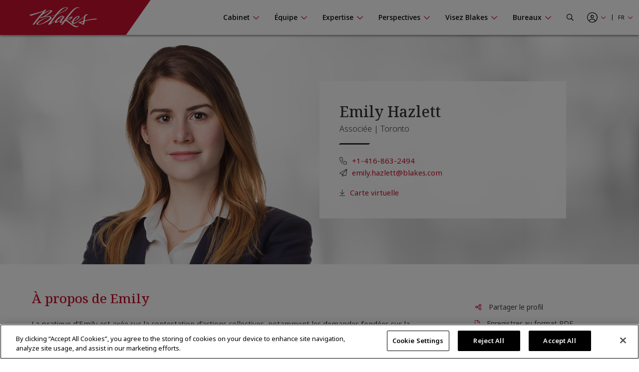

--- FILE ---
content_type: text/html; charset=utf-8
request_url: https://www.blakes.com/fr-ca/equipe/tous-les-professionnels/emily-hazlett/
body_size: 16289
content:



<!doctype html>
<html lang="fr">
<head>

    

<!-- OneTrust Cookies Consent Notice start for blakes.com -->
<script src="https://cdn.cookielaw.org/scripttemplates/otSDKStub.js"  type="text/javascript" charset="UTF-8" data-domain-script="c37f13a7-f24b-4477-9ab7-6b5f691ff28f" ></script>
<script type="text/javascript">
function OptanonWrapper() { }
</script>
<!-- OneTrust Cookies Consent Notice end for blakes.com -->

	
	



<title>Emily Hazlett, Toronto |  Blakes</title>

<meta charset="utf-8">
<meta http-equiv="x-ua-compatible" content="ie=edge">
<meta name="viewport" content="width=device-width, initial-scale=1.0">
<meta name="format-detection" content="telephone=no">


    <meta content="La pratique d&#x2019;Emily est ax&#xE9;e sur la contestation d&#x2019;actions collectives, notamment les demandes fond&#xE9;es sur la responsabilit&#xE9; du fabricant, la n&#xE9;gligence, les contrats et la protection des consommateurs" name="description" />
<meta content="droit des soci&#xE9;t&#xE9;s, cabinet d&#x2019;avocats, avocat sp&#xE9;cialis&#xE9; en litige, cabinets d&#x2019;avocats pr&#xE8;s de chez moi, avocat en droit civil, avocats, avocat en droit des affaires, avocat contractuel, meilleur avocat au monde, meilleurs cabinets d&#x2019;avocats au Canada, avocats de blakes, avocats de Blakes, stagiaires de Blakes, membres de Blakes, meilleurs avocats en droit des affaires au Canada" name="keywords" />


<meta property="og:title" content="Emily Hazlett, Toronto |  Blakes" />
<meta property="og:type" content="website" />
<meta property="og:url" content="https://www.blakes.com/fr-ca/equipe/tous-les-professionnels/emily-hazlett/" />

	<meta property="og:description" content="La pratique d&#x2019;Emily est ax&#xE9;e sur la contestation d&#x2019;actions collectives, notamment les demandes fond&#xE9;es sur la responsabilit&#xE9; du fabricant, la n&#xE9;gligence, les contrats et la protection des consommateurs" />	
	<meta name="twitter:description" content="La pratique d&#x2019;Emily est ax&#xE9;e sur la contestation d&#x2019;actions collectives, notamment les demandes fond&#xE9;es sur la responsabilit&#xE9; du fabricant, la n&#xE9;gligence, les contrats et la protection des consommateurs" />
	<meta property="og:image" content="https://www.blakes.com:443/getmedia/5fe82aa9-4c45-4f85-b363-9fb732912692/emily-hazlett?ext=.jpg" />
	<meta property="twitter:image" content="https://www.blakes.com:443/getmedia/5fe82aa9-4c45-4f85-b363-9fb732912692/emily-hazlett?ext=.jpg" />

<meta name="twitter:title" content="Emily Hazlett, Toronto |  Blakes" />
<meta name="twitter:card" content="summary_large_image" />
<meta name="twitter:site" content="@BlakesLaw" />

<link rel="canonical" href="https://www.blakes.com/fr-ca/equipe/tous-les-professionnels/emily-hazlett/" />


			<link rel="shortcut icon"  href="/getmedia/10e53688-6d12-4699-9255-ce3fcc173bcf/favicon-blakes-new-16x16.png" />
			<link rel="shortcut icon"  href="/getmedia/dcc269de-fb28-409e-af63-b8da62f15478/favicon-blakes-new-32x32.png" />
			<meta name="msapplication-square150x150logo" content="/getmedia/1a259b6b-fbf0-4479-a36b-a3216ddca2fb/favicon-blakes-new-150x150.png" />
			<link rel="apple-touch-icon-precomposed" sizes="180x180" href="/getmedia/ad826c92-de46-4132-9072-a94a415c9f41/favicon-blakes-new-180x180.png" />
			<link rel="apple-touch-icon-precomposed" sizes="192x192" href="/getmedia/a59e50f7-073e-4ce0-b37b-9647cef73763/favicon-blakes-new-192x192.png" />
			<link rel="apple-touch-icon-precomposed" sizes="512x512" href="/getmedia/31aa08c8-6d52-4a6d-9216-f88dd18a5cb6/favicon-blakes-new-512x512.png" />




    
	            <link rel="stylesheet" href="/assets/fontawesome/css/fontawesome.all.css?v=4.9" media="screen" />
            <link rel="stylesheet" href="/assets/css/global/global.css?v=4.9" media="screen" />
            <link rel="stylesheet" href="/assets/css/global/global-print.css?v=4.9" media="print" />



    
<!-- Google Tag Manager Script -->
<script>(function(w,d,s,l,i){w[l]=w[l]||[];w[l].push({'gtm.start':
new Date().getTime(),event:'gtm.js'});var f=d.getElementsByTagName(s)[0],
j=d.createElement(s),dl=l!='dataLayer'?'&l='+l:'';j.async=true;j.src=
'https://www.googletagmanager.com/gtm.js?id='+i+dl;f.parentNode.insertBefore(j,f);
})(window,document,'script','dataLayer','GTM-TZ44DC8');</script>
<!-- End Google Tag Manager | Script -->


    
	            <link rel="stylesheet" href="/assets/css/common/BLKCC.Tabs.css?v=4.9" media="screen" />
            <link rel="stylesheet" href="/assets/css/common/BLKCC.Accordion.css?v=4.9" media="screen" />
            <link rel="stylesheet" href="/assets/css/common/BLKCC.Masthead.css?v=4.9" media="screen" />
            <link rel="stylesheet" href="/assets/css/common/BLKCC.Cards.css?v=4.9" media="screen" />
            <link rel="stylesheet" href="/assets/css/sections/BLKSC.StandardSection.css?v=4.9" media="screen" />
            <link rel="stylesheet" href="/assets/css/common/BLKCC.ShareButton.css?v=4.9" media="screen" />
            <link rel="stylesheet" href="/assets/css/widgets/BLKWT.SectionTitle.css?v=4.9" media="screen" />
            <link rel="stylesheet" href="/assets/css/common/BLKCC.Reveal.css?v=4.9" media="screen" />
            <link rel="stylesheet" href="/assets/css/pagetemplates/BLKPT.DetailCommon.css?v=4.9" media="screen" />
            <link rel="stylesheet" href="/assets/css/pagetemplates/BLKPT.BioPage.css?v=4.9" media="screen" />



    




    
</head>
<body data-mode="LiveSite" id="blk-body" data-toggler="blk-body-toggle-active">

    
<!-- Google Tag Manager | Noscript -->
<noscript><iframe src="https://www.googletagmanager.com/ns.html?id=GTM-TZ44DC8"
height="0" width="0" style="display:none;visibility:hidden"></iframe></noscript>
<!-- End Google Tag Manager | Noscript -->


	<a href="#body" class="blk-skip-link no-print">Sauter la navigation</a>

    

<div class="show-for-print custom-header-for-print">
    <img src="/assets/images/Blakes-Print-FR.svg?v=2" alt="Blake, Cassels &amp; Graydon S.E.N.C.R.L./s.r.l." class="custom-header-for-print-logo" />
</div>


    

    


<div class="blk-main-navigation-mobile-wrapper off-canvas position-right hide-for-large no-print" id="blk-main-navigation-mobile-flyout" data-transition="overlap" data-off-canvas data-ktc-search-exclude>
    <button id="hide-menu-button" class="close-button" type="button" data-close>
        <span class="blk-icon fal fa-times" aria-hidden="true"></span>
        <span class="show-for-sr">Masquer le menu</span>
    </button>

    <a class="site-logo" href="/fr-CA/">
        <img src="/assets/img/blakes-logo-home-mobile.png" alt="Blakes | Blake, Cassels &amp; Graydon S.E.N.C.R.L./s.r.l." />
    </a>

    




<div class="blk-mobile-search-wrapper">
    <form role="search" action="/SearchControl/Search" method="post">
        <label for="blk-mobile-search-term" class="blk-global-search-label blk-mobile-search-label">Chercher sur Blakes.com</label>
        <div class="blk-mobile-search-inner">
             <input type="hidden" value="/fr-ca/recherche/" id="GlobalSearchPageUrl" name="GlobalSearchPageUrl" />
             <input required id="blk-mobile-search-term" type="text" class="blk-mobile-search-input blk-global-search-input" placeholder="Chercher sur Blakes.com" data-tps-datalayer-event-name="Search-Global-Header" name="SearchText" value="" />
             <button type="submit" class="blk-mobile-search-submit blk-global-search-submit">
                 <span class="blk-icon far fa-search"></span>
                 <span class="show-for-sr">Submit your search</span>
             </button>
        </div>
    <input name="__RequestVerificationToken" type="hidden" value="CfDJ8EiiFi7q6jBHjCJm_tj89jSIcsGloK45drIzIDG4vlRgbgy4iGdVpHb4zsfdGlpQg56UmgQJHL4RHcrPJjqIv_2-iYDLqndtMMBS80yB1MlNUc8cLDB-MJ6tlpDWs5vso5nrQZxwNcnPKIVRwx4l0BU" /></form>
</div>

    





<nav class="blk-main-navigation-mobile" data-temp="fr-CA">
        <ul class="blk-main-navigation-mobile-list no-bullet">
        <li class="blk-main-navigation-mobile-list-item blk-main-navigation-mobile-level-1  ">
            <a href="/fr-ca/cabinet/" class="blk-main-navigation-mobile-list-item-link"  aria-expanded="false" >
                <span class="blk-main-navigation-mobile-list-item-link-label blk-link-label">
                    Cabinet
                </span>
            </a>

                <button class="blk-main-navigation-mobile-list-toggle" aria-controls="blk-submenu-list-wrapper-mobile-43223" aria-expanded="false">
                    <span class="blk-icon"></span>
                    <span class="show-for-sr">Afficher ou masquer la navigation de la section Cabinet</span>
                </button>
                <ul class="blk-main-navigation-mobile-list no-bullet" id="blk-submenu-list-wrapper-mobile-43223">

        <li class="blk-main-navigation-mobile-list-item blk-main-navigation-mobile-level-2  ">
            <a href="/fr-ca/cabinet/principes-directeurs/" class="blk-main-navigation-mobile-list-item-link"  aria-expanded="false" >
                <span class="blk-main-navigation-mobile-list-item-link-label blk-link-label">
                    Principes directeurs
                </span>
            </a>

        </li>
        <li class="blk-main-navigation-mobile-list-item blk-main-navigation-mobile-level-2  ">
            <a href="/fr-ca/cabinet/le-leadership-du-cabinet/" class="blk-main-navigation-mobile-list-item-link"  aria-expanded="false" >
                <span class="blk-main-navigation-mobile-list-item-link-label blk-link-label">
                    Le leadership du cabinet
                </span>
            </a>

        </li>
        <li class="blk-main-navigation-mobile-list-item blk-main-navigation-mobile-level-2  ">
            <a href="/fr-ca/cabinet/prix-et-reconnaissance/" class="blk-main-navigation-mobile-list-item-link"  aria-expanded="false" >
                <span class="blk-main-navigation-mobile-list-item-link-label blk-link-label">
                    Prix et reconnaissance
                </span>
            </a>

        </li>
        <li class="blk-main-navigation-mobile-list-item blk-main-navigation-mobile-level-2  ">
            <a href="/fr-ca/cabinet/diversite-et-inclusion/" class="blk-main-navigation-mobile-list-item-link"  aria-expanded="false" >
                <span class="blk-main-navigation-mobile-list-item-link-label blk-link-label">
                    Diversit&#xE9; et inclusion
                </span>
            </a>

                <button class="blk-main-navigation-mobile-list-toggle" aria-controls="blk-submenu-list-wrapper-mobile-24221" aria-expanded="false">
                    <span class="blk-icon"></span>
                    <span class="show-for-sr">Afficher ou masquer la navigation de la section Diversit&#xE9; et inclusion</span>
                </button>
                <ul class="blk-main-navigation-mobile-list no-bullet" id="blk-submenu-list-wrapper-mobile-24221">

        <li class="blk-main-navigation-mobile-list-item blk-main-navigation-mobile-level-3  ">
            <a href="/fr-ca/cabinet/diversite-et-inclusion/noir@blakes/" class="blk-main-navigation-mobile-list-item-link"  aria-expanded="false" >
                <span class="blk-main-navigation-mobile-list-item-link-label blk-link-label">
                    Noir@Blakes
                </span>
            </a>

        </li>
        <li class="blk-main-navigation-mobile-list-item blk-main-navigation-mobile-level-3  ">
            <a href="/fr-ca/cabinet/diversite-et-inclusion/chai@blakes/" class="blk-main-navigation-mobile-list-item-link"  aria-expanded="false" >
                <span class="blk-main-navigation-mobile-list-item-link-label blk-link-label">
                    Chai@Blakes
                </span>
            </a>

        </li>
        <li class="blk-main-navigation-mobile-list-item blk-main-navigation-mobile-level-3  ">
            <a href="/fr-ca/cabinet/diversite-et-inclusion/asie-est@blakes/" class="blk-main-navigation-mobile-list-item-link"  aria-expanded="false" >
                <span class="blk-main-navigation-mobile-list-item-link-label blk-link-label">
                    Asie.Est@Blakes
                </span>
            </a>

        </li>
        <li class="blk-main-navigation-mobile-list-item blk-main-navigation-mobile-level-3  ">
            <a href="/fr-ca/cabinet/diversite-et-inclusion/fierte@blakes/" class="blk-main-navigation-mobile-list-item-link"  aria-expanded="false" >
                <span class="blk-main-navigation-mobile-list-item-link-label blk-link-label">
                    Fiert&#xE9;@Blakes
                </span>
            </a>

        </li>
        <li class="blk-main-navigation-mobile-list-item blk-main-navigation-mobile-level-3  ">
            <a href="/fr-ca/cabinet/diversite-et-inclusion/asie-sud@blakes/" class="blk-main-navigation-mobile-list-item-link"  aria-expanded="false" >
                <span class="blk-main-navigation-mobile-list-item-link-label blk-link-label">
                    Asie.Sud@Blakes
                </span>
            </a>

        </li>
        <li class="blk-main-navigation-mobile-list-item blk-main-navigation-mobile-level-3  ">
            <a href="/fr-ca/cabinet/diversite-et-inclusion/investir-dans-les-femmes/" class="blk-main-navigation-mobile-list-item-link"  aria-expanded="false" >
                <span class="blk-main-navigation-mobile-list-item-link-label blk-link-label">
                    Blakes au f&#xE9;minin
                </span>
            </a>

        </li>
        <li class="blk-main-navigation-mobile-list-item blk-main-navigation-mobile-level-3  ">
            <a href="/fr-ca/cabinet/diversite-et-inclusion/inclusion@blakes/" class="blk-main-navigation-mobile-list-item-link"  aria-expanded="false" >
                <span class="blk-main-navigation-mobile-list-item-link-label blk-link-label">
                    Inclusion@Blakes
                </span>
            </a>

        </li>
        <li class="blk-main-navigation-mobile-list-item blk-main-navigation-mobile-level-3  ">
            <a href="/fr-ca/cabinet/diversite-et-inclusion/investir-dans-l-avenir/" class="blk-main-navigation-mobile-list-item-link"  aria-expanded="false" >
                <span class="blk-main-navigation-mobile-list-item-link-label blk-link-label">
                    Investir dans l&#x2019;avenir
                </span>
            </a>

        </li>

                </ul>
        </li>
        <li class="blk-main-navigation-mobile-list-item blk-main-navigation-mobile-level-2  ">
            <a href="/fr-ca/cabinet/innovation-chez-blakes/" class="blk-main-navigation-mobile-list-item-link"  aria-expanded="false" >
                <span class="blk-main-navigation-mobile-list-item-link-label blk-link-label">
                    Innovation chez Blakes
                </span>
            </a>

        </li>
        <li class="blk-main-navigation-mobile-list-item blk-main-navigation-mobile-level-2  ">
            <a href="/fr-ca/cabinet/responsabilite-sociale/" class="blk-main-navigation-mobile-list-item-link"  aria-expanded="false" >
                <span class="blk-main-navigation-mobile-list-item-link-label blk-link-label">
                    Responsabilit&#xE9; sociale
                </span>
            </a>

                <button class="blk-main-navigation-mobile-list-toggle" aria-controls="blk-submenu-list-wrapper-mobile-24309" aria-expanded="false">
                    <span class="blk-icon"></span>
                    <span class="show-for-sr">Afficher ou masquer la navigation de la section Responsabilit&#xE9; sociale</span>
                </button>
                <ul class="blk-main-navigation-mobile-list no-bullet" id="blk-submenu-list-wrapper-mobile-24309">

        <li class="blk-main-navigation-mobile-list-item blk-main-navigation-mobile-level-3  ">
            <a href="/fr-ca/cabinet/responsabilite-sociale/engagement-communautaire/" class="blk-main-navigation-mobile-list-item-link"  aria-expanded="false" >
                <span class="blk-main-navigation-mobile-list-item-link-label blk-link-label">
                    Engagement communautaire 
                </span>
            </a>

        </li>
        <li class="blk-main-navigation-mobile-list-item blk-main-navigation-mobile-level-3  ">
            <a href="/fr-ca/cabinet/responsabilite-sociale/durabilite/" class="blk-main-navigation-mobile-list-item-link"  aria-expanded="false" >
                <span class="blk-main-navigation-mobile-list-item-link-label blk-link-label">
                    Durabilit&#xE9;
                </span>
            </a>

        </li>
        <li class="blk-main-navigation-mobile-list-item blk-main-navigation-mobile-level-3  ">
            <a href="/fr-ca/cabinet/responsabilite-sociale/services-pro-bono/" class="blk-main-navigation-mobile-list-item-link"  aria-expanded="false" >
                <span class="blk-main-navigation-mobile-list-item-link-label blk-link-label">
                    Services pro bono
                </span>
            </a>

        </li>

                </ul>
        </li>
        <li class="blk-main-navigation-mobile-list-item blk-main-navigation-mobile-level-2  ">
            <a href="/fr-ca/cabinet/blakes-en-tete/" class="blk-main-navigation-mobile-list-item-link"  aria-expanded="false" >
                <span class="blk-main-navigation-mobile-list-item-link-label blk-link-label">
                    Blakes en t&#xEA;te
                </span>
            </a>

                <button class="blk-main-navigation-mobile-list-toggle" aria-controls="blk-submenu-list-wrapper-mobile-24378" aria-expanded="false">
                    <span class="blk-icon"></span>
                    <span class="show-for-sr">Afficher ou masquer la navigation de la section Blakes en t&#xEA;te</span>
                </button>
                <ul class="blk-main-navigation-mobile-list no-bullet" id="blk-submenu-list-wrapper-mobile-24378">

        <li class="blk-main-navigation-mobile-list-item blk-main-navigation-mobile-level-3  ">
            <a href="/fr-ca/cabinet/blakes-en-tete/ressources-de-bien-etre-chez-blakes/" class="blk-main-navigation-mobile-list-item-link"  aria-expanded="false" >
                <span class="blk-main-navigation-mobile-list-item-link-label blk-link-label">
                    Ressources bien-&#xEA;tre chez Blakes
                </span>
            </a>

        </li>

                </ul>
        </li>
        <li class="blk-main-navigation-mobile-list-item blk-main-navigation-mobile-level-2  ">
            <a href="/fr-ca/cabinet/espace-medias/" class="blk-main-navigation-mobile-list-item-link"  aria-expanded="false" >
                <span class="blk-main-navigation-mobile-list-item-link-label blk-link-label">
                    Espace m&#xE9;dias
                </span>
            </a>

                <button class="blk-main-navigation-mobile-list-toggle" aria-controls="blk-submenu-list-wrapper-mobile-43255" aria-expanded="false">
                    <span class="blk-icon"></span>
                    <span class="show-for-sr">Afficher ou masquer la navigation de la section Espace m&#xE9;dias</span>
                </button>
                <ul class="blk-main-navigation-mobile-list no-bullet" id="blk-submenu-list-wrapper-mobile-43255">

        <li class="blk-main-navigation-mobile-list-item blk-main-navigation-mobile-level-3  ">
            <a href="/fr-ca/cabinet/espace-medias/foire-aux-questions/" class="blk-main-navigation-mobile-list-item-link"  aria-expanded="false" >
                <span class="blk-main-navigation-mobile-list-item-link-label blk-link-label">
                    Foire aux questions
                </span>
            </a>

        </li>
        <li class="blk-main-navigation-mobile-list-item blk-main-navigation-mobile-level-3  ">
            <a href="/fr-ca/cabinet/espace-medias/nouvelles-du-cabinet/" class="blk-main-navigation-mobile-list-item-link"  aria-expanded="false" >
                <span class="blk-main-navigation-mobile-list-item-link-label blk-link-label">
                    Nouvelles du cabinet 
                </span>
            </a>

        </li>

                </ul>
        </li>

                </ul>
        </li>
        <li class="blk-main-navigation-mobile-list-item blk-main-navigation-mobile-level-1  expanded active">
            <a href="/fr-ca/equipe/" class="blk-main-navigation-mobile-list-item-link" aria-current="page" aria-expanded="true" >
                <span class="blk-main-navigation-mobile-list-item-link-label blk-link-label">
                    &#xC9;quipe
                </span>
            </a>

                <button class="blk-main-navigation-mobile-list-toggle" aria-controls="blk-submenu-list-wrapper-mobile-43752" aria-expanded="true">
                    <span class="blk-icon"></span>
                    <span class="show-for-sr">Afficher ou masquer la navigation de la section &#xC9;quipe</span>
                </button>
                <ul class="blk-main-navigation-mobile-list no-bullet" id="blk-submenu-list-wrapper-mobile-43752">

        <li class="blk-main-navigation-mobile-list-item blk-main-navigation-mobile-level-2  expanded active">
            <a href="/fr-ca/equipe/tous-les-professionnels/" class="blk-main-navigation-mobile-list-item-link" aria-current="page" aria-expanded="true" >
                <span class="blk-main-navigation-mobile-list-item-link-label blk-link-label">
                    Tous les professionnels
                </span>
            </a>

        </li>

                </ul>
        </li>
        <li class="blk-main-navigation-mobile-list-item blk-main-navigation-mobile-level-1  ">
            <a href="/fr-ca/expertise/" class="blk-main-navigation-mobile-list-item-link"  aria-expanded="false" >
                <span class="blk-main-navigation-mobile-list-item-link-label blk-link-label">
                    Expertise
                </span>
            </a>

                <button class="blk-main-navigation-mobile-list-toggle" aria-controls="blk-submenu-list-wrapper-mobile-24396" aria-expanded="false">
                    <span class="blk-icon"></span>
                    <span class="show-for-sr">Afficher ou masquer la navigation de la section Expertise</span>
                </button>
                <ul class="blk-main-navigation-mobile-list no-bullet" id="blk-submenu-list-wrapper-mobile-24396">

        <li class="blk-main-navigation-mobile-list-item blk-main-navigation-mobile-level-2  ">
            <a href="/fr-ca/expertise/experience-recente/" class="blk-main-navigation-mobile-list-item-link"  aria-expanded="false" >
                <span class="blk-main-navigation-mobile-list-item-link-label blk-link-label">
                    Exp&#xE9;rience r&#xE9;cente
                </span>
            </a>

        </li>
        <li class="blk-main-navigation-mobile-list-item blk-main-navigation-mobile-level-2  ">
            <a href="/fr-ca/expertise/champs-de-pratique/" class="blk-main-navigation-mobile-list-item-link"  aria-expanded="false" >
                <span class="blk-main-navigation-mobile-list-item-link-label blk-link-label">
                    Champs de pratique
                </span>
            </a>

        </li>
        <li class="blk-main-navigation-mobile-list-item blk-main-navigation-mobile-level-2  ">
            <a href="/fr-ca/expertise/secteurs/" class="blk-main-navigation-mobile-list-item-link"  aria-expanded="false" >
                <span class="blk-main-navigation-mobile-list-item-link-label blk-link-label">
                    Secteurs
                </span>
            </a>

        </li>
        <li class="blk-main-navigation-mobile-list-item blk-main-navigation-mobile-level-2  ">
            <a href="/fr-ca/expertise/etats-unis-et-international/" class="blk-main-navigation-mobile-list-item-link"  aria-expanded="false" >
                <span class="blk-main-navigation-mobile-list-item-link-label blk-link-label">
                    &#xC9;tats-Unis et international
                </span>
            </a>

        </li>
        <li class="blk-main-navigation-mobile-list-item blk-main-navigation-mobile-level-2  ">
            <a href="/fr-ca/expertise/solutions-novatrices/" class="blk-main-navigation-mobile-list-item-link"  aria-expanded="false" >
                <span class="blk-main-navigation-mobile-list-item-link-label blk-link-label">
                    Solutions novatrices
                </span>
            </a>

        </li>

                </ul>
        </li>
        <li class="blk-main-navigation-mobile-list-item blk-main-navigation-mobile-level-1  ">
            <a href="/fr-ca/perspectives/" class="blk-main-navigation-mobile-list-item-link"  aria-expanded="false" >
                <span class="blk-main-navigation-mobile-list-item-link-label blk-link-label">
                    Perspectives
                </span>
            </a>

                <button class="blk-main-navigation-mobile-list-toggle" aria-controls="blk-submenu-list-wrapper-mobile-43763" aria-expanded="false">
                    <span class="blk-icon"></span>
                    <span class="show-for-sr">Afficher ou masquer la navigation de la section Perspectives</span>
                </button>
                <ul class="blk-main-navigation-mobile-list no-bullet" id="blk-submenu-list-wrapper-mobile-43763">

        <li class="blk-main-navigation-mobile-list-item blk-main-navigation-mobile-level-2  ">
            <a href="/fr-ca/perspectives/chercher-une-publication/" class="blk-main-navigation-mobile-list-item-link"  aria-expanded="false" >
                <span class="blk-main-navigation-mobile-list-item-link-label blk-link-label">
                    Chercher une publication
                </span>
            </a>

        </li>
        <li class="blk-main-navigation-mobile-list-item blk-main-navigation-mobile-level-2  ">
            <a href="/fr-ca/perspectives/seminaires/" class="blk-main-navigation-mobile-list-item-link"  aria-expanded="false" >
                <span class="blk-main-navigation-mobile-list-item-link-label blk-link-label">
                    S&#xE9;minaires
                </span>
            </a>

                <button class="blk-main-navigation-mobile-list-toggle" aria-controls="blk-submenu-list-wrapper-mobile-35852" aria-expanded="false">
                    <span class="blk-icon"></span>
                    <span class="show-for-sr">Afficher ou masquer la navigation de la section S&#xE9;minaires</span>
                </button>
                <ul class="blk-main-navigation-mobile-list no-bullet" id="blk-submenu-list-wrapper-mobile-35852">

        <li class="blk-main-navigation-mobile-list-item blk-main-navigation-mobile-level-3  ">
            <a href="/fr-ca/perspectives/seminaires/seminaires-a-venir/" class="blk-main-navigation-mobile-list-item-link"  aria-expanded="false" >
                <span class="blk-main-navigation-mobile-list-item-link-label blk-link-label">
                    S&#xE9;minaires &#xE0; venir
                </span>
            </a>

        </li>
        <li class="blk-main-navigation-mobile-list-item blk-main-navigation-mobile-level-3  ">
            <a href="/fr-ca/perspectives/seminaires/seminaires-passes/" class="blk-main-navigation-mobile-list-item-link"  aria-expanded="false" >
                <span class="blk-main-navigation-mobile-list-item-link-label blk-link-label">
                    S&#xE9;minaires pass&#xE9;s
                </span>
            </a>

        </li>
        <li class="blk-main-navigation-mobile-list-item blk-main-navigation-mobile-level-3  ">
            <a href="/fr-ca/perspectives/seminaires/videos-de-formation-continue-reconnue/" class="blk-main-navigation-mobile-list-item-link"  aria-expanded="false" >
                <span class="blk-main-navigation-mobile-list-item-link-label blk-link-label">
                    Vid&#xE9;os de formation continue reconnue
                </span>
            </a>

        </li>
        <li class="blk-main-navigation-mobile-list-item blk-main-navigation-mobile-level-3  ">
            <a href="/fr-ca/perspectives/seminaires/formation-continue/" class="blk-main-navigation-mobile-list-item-link"  aria-expanded="false" >
                <span class="blk-main-navigation-mobile-list-item-link-label blk-link-label">
                    Formation continue
                </span>
            </a>

        </li>

                </ul>
        </li>
        <li class="blk-main-navigation-mobile-list-item blk-main-navigation-mobile-level-2  ">
            <a href="/fr-ca/perspectives/centres-thematiques/" class="blk-main-navigation-mobile-list-item-link"  aria-expanded="false" >
                <span class="blk-main-navigation-mobile-list-item-link-label blk-link-label">
                    Centres th&#xE9;matiques
                </span>
            </a>

                <button class="blk-main-navigation-mobile-list-toggle" aria-controls="blk-submenu-list-wrapper-mobile-37062" aria-expanded="false">
                    <span class="blk-icon"></span>
                    <span class="show-for-sr">Afficher ou masquer la navigation de la section Centres th&#xE9;matiques</span>
                </button>
                <ul class="blk-main-navigation-mobile-list no-bullet" id="blk-submenu-list-wrapper-mobile-37062">

        <li class="blk-main-navigation-mobile-list-item blk-main-navigation-mobile-level-3  ">
            <a href="/fr-ca/perspectives/centres-thematiques/intelligence-artificielle/" class="blk-main-navigation-mobile-list-item-link"  aria-expanded="false" >
                <span class="blk-main-navigation-mobile-list-item-link-label blk-link-label">
                    Intelligence artificielle
                </span>
            </a>

        </li>
        <li class="blk-main-navigation-mobile-list-item blk-main-navigation-mobile-level-3  ">
            <a href="/fr-ca/perspectives/centres-thematiques/blakes-ventures/" class="blk-main-navigation-mobile-list-item-link"  aria-expanded="false" >
                <span class="blk-main-navigation-mobile-list-item-link-label blk-link-label">
                    Blakes Ventures
                </span>
            </a>

        </li>
        <li class="blk-main-navigation-mobile-list-item blk-main-navigation-mobile-level-3  ">
            <a href="/fr-ca/perspectives/centres-thematiques/tarifs-transfrontaliers/" class="blk-main-navigation-mobile-list-item-link"  aria-expanded="false" >
                <span class="blk-main-navigation-mobile-list-item-link-label blk-link-label">
                    Tarifs transfrontaliers
                </span>
            </a>

        </li>
        <li class="blk-main-navigation-mobile-list-item blk-main-navigation-mobile-level-3  ">
            <a href="/fr-ca/perspectives/centres-thematiques/cybersecurite-et-protection-de-la-vie-privee/" class="blk-main-navigation-mobile-list-item-link"  aria-expanded="false" >
                <span class="blk-main-navigation-mobile-list-item-link-label blk-link-label">
                    Cybers&#xE9;curit&#xE9; et protection de la vie priv&#xE9;e
                </span>
            </a>

        </li>
        <li class="blk-main-navigation-mobile-list-item blk-main-navigation-mobile-level-3  ">
            <a href="/fr-ca/perspectives/centres-thematiques/diversite-et-inclusion/" class="blk-main-navigation-mobile-list-item-link"  aria-expanded="false" >
                <span class="blk-main-navigation-mobile-list-item-link-label blk-link-label">
                    Diversit&#xE9; et inclusion
                </span>
            </a>

        </li>
        <li class="blk-main-navigation-mobile-list-item blk-main-navigation-mobile-level-3  ">
            <a href="/fr-ca/perspectives/centres-thematiques/facteurs-environnementaux-sociaux-et-de-gouvernance-(esg)/" class="blk-main-navigation-mobile-list-item-link"  aria-expanded="false" >
                <span class="blk-main-navigation-mobile-list-item-link-label blk-link-label">
                    Facteurs environnementaux, sociaux et de gouvernance (ESG)
                </span>
            </a>

        </li>
        <li class="blk-main-navigation-mobile-list-item blk-main-navigation-mobile-level-3  ">
            <a href="/fr-ca/perspectives/centres-thematiques/l-avenir-du-travail/" class="blk-main-navigation-mobile-list-item-link"  aria-expanded="false" >
                <span class="blk-main-navigation-mobile-list-item-link-label blk-link-label">
                    L&#x2019;avenir du travail
                </span>
            </a>

        </li>
        <li class="blk-main-navigation-mobile-list-item blk-main-navigation-mobile-level-3  ">
            <a href="/fr-ca/perspectives/centres-thematiques/affaires-internationales-et-transfrontalieres/" class="blk-main-navigation-mobile-list-item-link"  aria-expanded="false" >
                <span class="blk-main-navigation-mobile-list-item-link-label blk-link-label">
                    Affaires internationales et transfrontali&#xE8;res
                </span>
            </a>

        </li>
        <li class="blk-main-navigation-mobile-list-item blk-main-navigation-mobile-level-3  ">
            <a href="/fr-ca/perspectives/centres-thematiques/secteur-public-marches-publics-et-infrastructure/" class="blk-main-navigation-mobile-list-item-link"  aria-expanded="false" >
                <span class="blk-main-navigation-mobile-list-item-link-label blk-link-label">
                    Secteur public, march&#xE9;s publics et infrastructure
                </span>
            </a>

        </li>

                </ul>
        </li>
        <li class="blk-main-navigation-mobile-list-item blk-main-navigation-mobile-level-2  ">
            <a href="/fr-ca/perspectives/etudes-de-cas/" class="blk-main-navigation-mobile-list-item-link"  aria-expanded="false" >
                <span class="blk-main-navigation-mobile-list-item-link-label blk-link-label">
                    &#xC9;tudes de cas
                </span>
            </a>

        </li>
        <li class="blk-main-navigation-mobile-list-item blk-main-navigation-mobile-level-2  ">
            <a href="/fr-ca/perspectives/balados/" class="blk-main-navigation-mobile-list-item-link"  aria-expanded="false" >
                <span class="blk-main-navigation-mobile-list-item-link-label blk-link-label">
                    Balados
                </span>
            </a>

        </li>

                </ul>
        </li>
        <li class="blk-main-navigation-mobile-list-item blk-main-navigation-mobile-level-1  ">
            <a href="/fr-ca/visez-blakes/" class="blk-main-navigation-mobile-list-item-link"  aria-expanded="false" >
                <span class="blk-main-navigation-mobile-list-item-link-label blk-link-label">
                    Visez Blakes
                </span>
            </a>

                <button class="blk-main-navigation-mobile-list-toggle" aria-controls="blk-submenu-list-wrapper-mobile-43526" aria-expanded="false">
                    <span class="blk-icon"></span>
                    <span class="show-for-sr">Afficher ou masquer la navigation de la section Visez Blakes</span>
                </button>
                <ul class="blk-main-navigation-mobile-list no-bullet" id="blk-submenu-list-wrapper-mobile-43526">

        <li class="blk-main-navigation-mobile-list-item blk-main-navigation-mobile-level-2  ">
            <a href="/fr-ca/visez-blakes/find-a-career/" class="blk-main-navigation-mobile-list-item-link"  aria-expanded="false" >
                <span class="blk-main-navigation-mobile-list-item-link-label blk-link-label">
                    Trouver une carri&#xE8;re
                </span>
            </a>

        </li>
        <li class="blk-main-navigation-mobile-list-item blk-main-navigation-mobile-level-2  ">
            <a href="/fr-ca/visez-blakes/legal-professionals/" class="blk-main-navigation-mobile-list-item-link"  aria-expanded="false" >
                <span class="blk-main-navigation-mobile-list-item-link-label blk-link-label">
                    Professionnels juridiques
                </span>
            </a>

        </li>
        <li class="blk-main-navigation-mobile-list-item blk-main-navigation-mobile-level-2  ">
            <a href="/fr-ca/visez-blakes/law-students/" class="blk-main-navigation-mobile-list-item-link"  aria-expanded="false" >
                <span class="blk-main-navigation-mobile-list-item-link-label blk-link-label">
                    &#xC9;tudiants en droit
                </span>
            </a>

        </li>
        <li class="blk-main-navigation-mobile-list-item blk-main-navigation-mobile-level-2  ">
            <a href="/fr-ca/visez-blakes/law-clerks-paraprofessionals/" class="blk-main-navigation-mobile-list-item-link"  aria-expanded="false" >
                <span class="blk-main-navigation-mobile-list-item-link-label blk-link-label">
                    Parajuristes et paraprofessionnels
                </span>
            </a>

        </li>
        <li class="blk-main-navigation-mobile-list-item blk-main-navigation-mobile-level-2  ">
            <a href="/fr-ca/visez-blakes/business-services/" class="blk-main-navigation-mobile-list-item-link"  aria-expanded="false" >
                <span class="blk-main-navigation-mobile-list-item-link-label blk-link-label">
                    Services administratifs
                </span>
            </a>

        </li>
        <li class="blk-main-navigation-mobile-list-item blk-main-navigation-mobile-level-2  ">
            <a href="/fr-ca/visez-blakes/undergrad-students/" class="blk-main-navigation-mobile-list-item-link"  aria-expanded="false" >
                <span class="blk-main-navigation-mobile-list-item-link-label blk-link-label">
                    &#xC9;tudiants de premier cycle
                </span>
            </a>

        </li>

                </ul>
        </li>
        <li class="blk-main-navigation-mobile-list-item blk-main-navigation-mobile-level-1  ">
            <a href="/fr-ca/bureaux/" class="blk-main-navigation-mobile-list-item-link"  aria-expanded="false" >
                <span class="blk-main-navigation-mobile-list-item-link-label blk-link-label">
                    Bureaux
                </span>
            </a>

                <button class="blk-main-navigation-mobile-list-toggle" aria-controls="blk-submenu-list-wrapper-mobile-43254" aria-expanded="false">
                    <span class="blk-icon"></span>
                    <span class="show-for-sr">Afficher ou masquer la navigation de la section Bureaux</span>
                </button>
                <ul class="blk-main-navigation-mobile-list no-bullet" id="blk-submenu-list-wrapper-mobile-43254">

        <li class="blk-main-navigation-mobile-list-item blk-main-navigation-mobile-level-2  ">
            <a href="/fr-ca/bureaux/toronto/" class="blk-main-navigation-mobile-list-item-link"  aria-expanded="false" >
                <span class="blk-main-navigation-mobile-list-item-link-label blk-link-label">
                    Toronto
                </span>
            </a>

        </li>
        <li class="blk-main-navigation-mobile-list-item blk-main-navigation-mobile-level-2  ">
            <a href="/fr-ca/bureaux/calgary/" class="blk-main-navigation-mobile-list-item-link"  aria-expanded="false" >
                <span class="blk-main-navigation-mobile-list-item-link-label blk-link-label">
                    Calgary
                </span>
            </a>

        </li>
        <li class="blk-main-navigation-mobile-list-item blk-main-navigation-mobile-level-2  ">
            <a href="/fr-ca/bureaux/vancouver/" class="blk-main-navigation-mobile-list-item-link"  aria-expanded="false" >
                <span class="blk-main-navigation-mobile-list-item-link-label blk-link-label">
                    Vancouver
                </span>
            </a>

        </li>
        <li class="blk-main-navigation-mobile-list-item blk-main-navigation-mobile-level-2  ">
            <a href="/fr-ca/bureaux/montreal/" class="blk-main-navigation-mobile-list-item-link"  aria-expanded="false" >
                <span class="blk-main-navigation-mobile-list-item-link-label blk-link-label">
                    Montr&#xE9;al
                </span>
            </a>

        </li>
        <li class="blk-main-navigation-mobile-list-item blk-main-navigation-mobile-level-2  ">
            <a href="/fr-ca/bureaux/ottawa/" class="blk-main-navigation-mobile-list-item-link"  aria-expanded="false" >
                <span class="blk-main-navigation-mobile-list-item-link-label blk-link-label">
                    Ottawa
                </span>
            </a>

        </li>
        <li class="blk-main-navigation-mobile-list-item blk-main-navigation-mobile-level-2  ">
            <a href="/fr-ca/bureaux/new-york/" class="blk-main-navigation-mobile-list-item-link"  aria-expanded="false" >
                <span class="blk-main-navigation-mobile-list-item-link-label blk-link-label">
                    New York
                </span>
            </a>

        </li>
        <li class="blk-main-navigation-mobile-list-item blk-main-navigation-mobile-level-2  ">
            <a href="/fr-ca/bureaux/londres/" class="blk-main-navigation-mobile-list-item-link"  aria-expanded="false" >
                <span class="blk-main-navigation-mobile-list-item-link-label blk-link-label">
                    Londres
                </span>
            </a>

        </li>

                </ul>
        </li>
            


        <li class="blk-main-navigation-mobile-list-item blk-main-navigation-mobile-level-1">
            <a href="/fr-ca/abonnement-et-inscription" target=""  class="blk-main-navigation-mobile-list-item-link" >
                <span class="blk-main-navigation-mobile-list-item-link-label blk-link-label">
                    Abonnement courriel / <br> Inscription client
                </span>
            </a>
        </li>

<li class="blk-main-navigation-mobile-list-item blk-main-navigation-mobile-level-1">
        <a href="/fr-ca/se-connecter/?returnurl=%7E%2Ffr-ca%2Fequipe%2Ftous-les-professionnels%2Femily-hazlett%2F" class="blk-main-navigation-mobile-list-item-link">Connexion client</a>
</li>


            <!-- 01 h 08 min 25 s -->
            



<li class="blk-main-navigation-mobile-list-item blk-main-navigation-mobile-level-1 blk-main-navigation-mobile-has-children blk-language-toggle-item">
    <a href="#"
        class="blk-main-navigation-mobile-list-item-link blk-language-toggle blk-main-navigation-mobile-top-level-list-toggle"
        title="Afficher/masquer le menu"
        aria-label="French. Currently selected."
        aria-controls="blk-submenu-list-wrapper-languages-mobile" aria-expanded="false">
        <span class="blk-main-navigation-mobile-list-item-link-label blk-link-label">Fran&#xE7;ais</span>
        <span class="blk-icon"></span>
    </a>
    <ul class="blk-main-navigation-mobile-list no-bullet" id="blk-submenu-list-wrapper-languages-mobile">
            <li class="blk-main-navigation-mobile-list-item blk-main-navigation-mobile-level-2">
                <a href="/people/find-a-person/emily-hazlett/"
                   class="blk-main-navigation-mobile-list-item-link "
                   title="English"
                    lang=en>
                    <span class="blk-main-navigation-mobile-list-item-link-label blk-link-label">English</span>
                </a>
            </li>
            <li class="blk-main-navigation-mobile-list-item blk-main-navigation-mobile-level-2">
                <a href="#"
                   class="blk-main-navigation-mobile-list-item-link blk-language-selected"
                   title="French"
                   >
                    <span class="blk-main-navigation-mobile-list-item-link-label blk-link-label">Fran&#xE7;ais</span>
                </a>
            </li>
    </ul>
</li>

        </ul>
</nav>

<!-- 01 h 08 min 25 s -->

</div>


	<div class="main-site-wrapper blk-off-canvas-content off-canvas-content" data-off-canvas-content>

        




<header class="blk-header no-print" id="header">
    <div class="blk-header-inner" data-ktc-search-exclude>
        <div class="grid-container full">
            <div class="grid-x align-justify">
                <div class="cell shrink">
                    <div class="blk-header-logo-wrapper">
                        <a class="site-logo" href="/fr-CA/">
                            <span class="show-for-sr">Blake, Cassels &amp; Graydon S.E.N.C.R.L./s.r.l.</span>
                            <svg version="1.1" id="header_logo" xmlns="http://www.w3.org/2000/svg" xmlns:xlink="http://www.w3.org/1999/xlink" x="0px" y="0px" viewBox="0 0 212.21 72.1" xml:space="preserve" role="img" aria-label="Blake, Cassels &amp; Graydon S.E.N.C.R.L./s.r.l."
                                 class="blk-header-logo" style="enable-background:new 0 0 212.21 72.1; fill: #fff;">
                            <path class="st0" d="M159.22,51.85c1.87,0.95,3.52,2.34,5.16,2.39c0.68,0.02,0.97-0.13,1.37-1.57c0.27-0.95,0.51-2.21,0.73-3.64
                                C163.89,49.93,161.48,50.88,159.22,51.85 M138.13,46.05c8.45-2.8,12.99-8.46,13.94-10.94c0.62-1.62,0.57-3.25-2.27-1.51
                                C145.43,36.27,140.48,40.87,138.13,46.05 M114.66,44.07c0.06,0,0.11,0,0.17,0c3.23-3.15,11.7-9.27,16.18-10.38
                                c3.19-0.79,3.43,1.31,2.65,2.47c-1.62,2.4-6.54,7.04-14.24,9.58c0.54,0.34,1.12,0.75,1.75,1.22c6.28,4.7,15.04,10.93,20.46,13.92
                                c4.62,2.55,9.55,2.04,11.47-0.27c0.34-0.4,0.66-0.25,0.34,0.4c-1.69,3.44-6.06,5.81-12.73,3.44c-2.74-0.97-10.42-6.47-21.02-14.51
                                c-4.73-3.59-6.54-3.69-8.01-1.79c-2.08,2.67-3.74,4.98-5.74,7.73c-1.97,2.71-7.64,2.97-6.35,1.21c2.13-2.88,4.18-5.67,6.18-8.36
                                c-2.25,1.29-4.7,2.52-7.1,3.5c-2.27,0.92-4.25,0.05-2.5-3.03c0.98-1.71,2.39-4.17,4.06-6.81c-5.82,4.62-11.92,8.51-14.98,9.84
                                c-3.12,1.35-5.07-0.11-3.77-3.32c0.33-0.8,0.86-1.84,1.59-3.02c-6.68,3.96-11.65,7.59-15.87,10.81c-1.19,0.9-8.63,2.82-5.3-1.52
                                C67.33,48.09,73.93,39,82.15,28.76c-3.51,1.01-7.71,2.08-11.6,3.02c-0.8,0.19-0.8-0.28,0-0.52c4.28-1.24,8.56-2.45,12.6-3.75
                                c1.16-1.44,2.36-2.9,3.59-4.38c8.72-10.49,15.56-15.47,24.04-17.43c3.28-0.76,6.27-0.88,7.76-0.09c1.66,0.87,1.65,2.99-0.46,5.67
                                c-2.51,3.19-12.02,9.4-28.68,15.16c-9.08,10.7-17.12,22.24-18.95,24.84c-0.4,0.57-0.33,1.1,0.47,0.66
                                c1.84-1.02,8.26-5.09,13.11-7.54c3.48-5.02,9.93-11.6,18.58-13.55c3.44-0.78,5.2,1.34,2.54,3.44c-2.93,2.32-7.29,4.42-13.93,6.85
                                c-1.46,1.64-4.24,4.97-4.67,6.57c-0.32,1.18,0.73,1.22,1.52,0.96c2.26-0.74,8.38-4.35,13.93-9.01c1.69-2.51,3.56-5.01,5.45-7.06
                                c0.75-0.81,2.88,1.62,2.2,2.5c-4.58,5.94-7.35,9.85-8.83,13.68c-0.32,0.83-0.19,1.14,0.93,0.68c1.72-0.72,3.59-1.56,5.34-2.51
                                c15.29-20.53,26.88-35.06,35.68-39.69c3.56-1.88,8.6-3.3,12.79,0.01c0.87,0.68,0.43,1.17,0.06,0.91c-3.73-2.65-7.82-1.01-10.84,1.07
                                C139.01,13.25,128.64,25.44,114.66,44.07 M116.59,44.35c0.51,0.16,1.05,0.39,1.65,0.7c3.76-1.46,9.45-5.04,10.72-8.42
                                C125.83,37.18,119.74,41.5,116.59,44.35 M90.83,24.78c14.3-5.7,22.11-10.46,25.48-14.76c3.35-4.28-0.65-4.43-4.97-2.96
                                C105.7,8.99,98.03,16.47,90.83,24.78 M92.22,40.08c5.39-2.19,10.04-4.88,11.3-6.24c1.02-1.1,0.4-1.85-1.41-1.18
                                C98.94,33.84,95.46,37.03,92.22,40.08 M52.24,32.43c3.95-0.71,7.62-0.96,10.28-0.63c9.23,1.13,10.12,5.82,7.2,8.7
                                c-7.38,7.29-24.79,16.73-38.04,17.21c-7.45,0.27-6.29-2.92-4.84-4.99c1.94-2.76,14.58-12.78,34.94-17.98
                                c0.64-0.16,0.72,0.16,0.09,0.38c-18.74,6.44-29,15.29-30.76,17.79c-1.2,1.71-1.61,4.26,3.47,3.39c10.8-1.84,23.87-10.77,30.51-17.2
                                c1.68-1.63,1.82-4.78-3.21-5.39c-4.35-0.53-10.42,0.13-16.61,2.12c-2.01,0.86-3.97,1.58-5.82,2.13c-1.08,0.32-3.26-1.99-1.9-2.37
                                c2.1-0.57,4.64-1.22,8.25-2.27c10.51-5.49,18.83-12.27,21.39-15.6c1.27-1.65,0.14-2.42-1.99-1.78c-7.43,2.25-18.7,9.87-24.63,14.55
                                c-6.61,8.07-13.44,16.6-20.61,25.78c-1.8,1.8-7.26,2.9-5.21,0.09C24.79,42.61,36.61,29.1,45.86,17.92
                                c-13.63,5.43-25.28,9.55-35.79,12.87c-2.74,0.85-6.46-2.52-4.67-3.03c13.79-3.48,27.8-7.39,42.02-11.74
                                c0.47-0.58,0.94-1.15,1.39-1.71c2.17-2.67,7.25-2.44,6.14-1.08c-2.66,3.12-5.34,6.3-8.05,9.54c8.28-4.89,18.26-8.99,23.19-8.6
                                c3.24,0.25,3.02,1.85,2.46,3.31C71.61,19.97,62.27,27.05,52.24,32.43 M179.98,28.31c-2.19,0.65-6.02,1.47-7.27,6.62
                                c-0.28,1.16-0.64,5.65-1.19,10.25c8.72-2.36,18.88-4.52,30.3-5.56c0.46-0.04,1.38-0.12,2.16,0.07c1.32,0.33,3.22,0.84,4.17,1.35
                                c0.54,0.29,0.38,1.04-0.57,1.06c-14.74,0.27-26.64,2.45-36.36,5.39c-0.49,3.52-1.13,6.78-2.02,8.29c-1.58,2.69-4.3,2.33-6.37,0.91
                                c-1.77-1.21-4.5-3.65-6.78-3.46c-1.76,0.42-4.74-1.71-2.93-2.32c3.96-1.34,8.55-2.88,13.73-4.41c0.6-4.4,1.18-9.55,2.14-12.58
                                c-3.51,2.68-7.77,6.68-9,7.7c-6.35,5.29-14.25,11.76-20.04,13.18c-5.77,1.41-8.98-0.77-7.35-5.84l0.09-0.27
                                c-1.04,0.19-2.07,0.33-2.75,0.33c-1.5,0-3.07-1.99-1.97-1.89c1.8,0.17,3.64,0.14,5.33-0.04c3.29-7.76,10.76-13.46,16.05-15.27
                                c4.35-1.48,7.16,0.11,5.63,4.11c-1.23,3.22-7.83,8.37-17.41,11.48c-0.24,0.69-0.44,1.39-0.58,2.09c-0.44,2.19,0.64,3.34,4.39,2.42
                                c8.49-2.08,21.09-15.01,28.34-19.8c1.1-2.19,3.08-4.88,7.02-5.7c0.63-0.13,2.15,0.24,3.1,0.65
                                C180.87,27.51,180.42,28.18,179.98,28.31"></path>
                            </svg>
                        </a>
                    </div>
                </div>
                <div class="cell auto">
                    <div class="blk-header-navigations-container grid-container">
                        <div class="grid-x align-right">
                            <div class="cell shrink">
                                <div class="blk-header-navigations-wrapper">
                                    





<div class="blk-main-navigation-wrapper">
    <nav class="blk-main-navigation">
            <ul class="blk-main-navigation-list no-bullet grid-x align-right align-bottom">
        <li class="blk-main-navigation-list-item blk-main-navigation-level-1 cell shrink show-for-large blk-main-navigation-has-children">
                <button class="blk-main-navigation-list-item-link"
                aria-controls="blk-submenu-list-wrapper-43223"
                aria-expanded="false"
                
                aria-label="Afficher ou masquer la navigation de la section Cabinet" aria-expanded="false" aria-controls="blk-submenu-list-wrapper-43223">

                    <span class="blk-main-navigation-list-item-link-label">Cabinet</span>
                        <span class="blk-icon far fa-chevron-down"></span>
                </button>


                <div class="blk-main-navigation-submenu-list-wrapper" id="blk-submenu-list-wrapper-43223">
                    <ul class="blk-main-navigation-list blk-main-navigation-submenu-list no-bullet">
                        <li class="blk-main-navigation-list-item blk-main-navigation-level-2 ">
                            <a href="/fr-ca/cabinet/" class="blk-main-navigation-list-item-link"  >
                                <span class="blk-main-navigation-list-item-link-label">Cabinet</span>
                            </a>
                        </li>

        <li class="blk-main-navigation-list-item blk-main-navigation-level-2">
                <a href="/fr-ca/cabinet/principes-directeurs/"
           class="blk-main-navigation-list-item-link" 
                aria-label="Principes directeurs">

                    <span class="blk-main-navigation-list-item-link-label">Principes directeurs</span>
                </a>


        </li>
        <li class="blk-main-navigation-list-item blk-main-navigation-level-2">
                <a href="/fr-ca/cabinet/le-leadership-du-cabinet/"
           class="blk-main-navigation-list-item-link" 
                aria-label="Le leadership du cabinet">

                    <span class="blk-main-navigation-list-item-link-label">Le leadership du cabinet</span>
                </a>


        </li>
        <li class="blk-main-navigation-list-item blk-main-navigation-level-2">
                <a href="/fr-ca/cabinet/prix-et-reconnaissance/"
           class="blk-main-navigation-list-item-link" 
                aria-label="Prix et reconnaissance">

                    <span class="blk-main-navigation-list-item-link-label">Prix et reconnaissance</span>
                </a>


        </li>
        <li class="blk-main-navigation-list-item blk-main-navigation-level-2">
                <a href="/fr-ca/cabinet/diversite-et-inclusion/"
           class="blk-main-navigation-list-item-link" 
                aria-label="Diversité et inclusion">

                    <span class="blk-main-navigation-list-item-link-label">Diversit&#xE9; et inclusion</span>
                </a>


        </li>
        <li class="blk-main-navigation-list-item blk-main-navigation-level-2">
                <a href="/fr-ca/cabinet/innovation-chez-blakes/"
           class="blk-main-navigation-list-item-link" 
                aria-label="Innovation chez Blakes">

                    <span class="blk-main-navigation-list-item-link-label">Innovation chez Blakes</span>
                </a>


        </li>
        <li class="blk-main-navigation-list-item blk-main-navigation-level-2">
                <a href="/fr-ca/cabinet/responsabilite-sociale/"
           class="blk-main-navigation-list-item-link" 
                aria-label="Responsabilité sociale">

                    <span class="blk-main-navigation-list-item-link-label">Responsabilit&#xE9; sociale</span>
                </a>


        </li>
        <li class="blk-main-navigation-list-item blk-main-navigation-level-2">
                <a href="/fr-ca/cabinet/blakes-en-tete/"
           class="blk-main-navigation-list-item-link" 
                aria-label="Blakes en tête">

                    <span class="blk-main-navigation-list-item-link-label">Blakes en t&#xEA;te</span>
                </a>


        </li>
        <li class="blk-main-navigation-list-item blk-main-navigation-level-2">
                <a href="/fr-ca/cabinet/espace-medias/"
           class="blk-main-navigation-list-item-link" 
                aria-label="Espace médias">

                    <span class="blk-main-navigation-list-item-link-label">Espace m&#xE9;dias</span>
                </a>


        </li>
                    </ul>
                </div>
        </li>
        <li class="blk-main-navigation-list-item blk-main-navigation-level-1 cell shrink show-for-large blk-main-navigation-has-children active">
                <button class="blk-main-navigation-list-item-link"
                aria-controls="blk-submenu-list-wrapper-43752"
                aria-expanded="false"
                aria-current="page"
                aria-label="Afficher ou masquer la navigation de la section Équipe" aria-expanded="false" aria-controls="blk-submenu-list-wrapper-43752">

                    <span class="blk-main-navigation-list-item-link-label">&#xC9;quipe</span>
                        <span class="blk-icon far fa-chevron-down"></span>
                </button>


                <div class="blk-main-navigation-submenu-list-wrapper" id="blk-submenu-list-wrapper-43752">
                    <ul class="blk-main-navigation-list blk-main-navigation-submenu-list no-bullet">
                        <li class="blk-main-navigation-list-item blk-main-navigation-level-2 ">
                            <a href="/fr-ca/equipe/" class="blk-main-navigation-list-item-link"  >
                                <span class="blk-main-navigation-list-item-link-label">&#xC9;quipe</span>
                            </a>
                        </li>

        <li class="blk-main-navigation-list-item blk-main-navigation-level-2 active">
                <a href="/fr-ca/equipe/tous-les-professionnels/"
           class="blk-main-navigation-list-item-link" aria-current="page"
                aria-label="Tous les professionnels">

                    <span class="blk-main-navigation-list-item-link-label">Tous les professionnels</span>
                </a>


        </li>
                    </ul>
                </div>
        </li>
        <li class="blk-main-navigation-list-item blk-main-navigation-level-1 cell shrink show-for-large blk-main-navigation-has-children">
                <button class="blk-main-navigation-list-item-link"
                aria-controls="blk-submenu-list-wrapper-24396"
                aria-expanded="false"
                
                aria-label="Afficher ou masquer la navigation de la section Expertise" aria-expanded="false" aria-controls="blk-submenu-list-wrapper-24396">

                    <span class="blk-main-navigation-list-item-link-label">Expertise</span>
                        <span class="blk-icon far fa-chevron-down"></span>
                </button>


                <div class="blk-main-navigation-submenu-list-wrapper" id="blk-submenu-list-wrapper-24396">
                    <ul class="blk-main-navigation-list blk-main-navigation-submenu-list no-bullet">
                        <li class="blk-main-navigation-list-item blk-main-navigation-level-2 ">
                            <a href="/fr-ca/expertise/" class="blk-main-navigation-list-item-link"  >
                                <span class="blk-main-navigation-list-item-link-label">Expertise</span>
                            </a>
                        </li>

        <li class="blk-main-navigation-list-item blk-main-navigation-level-2">
                <a href="/fr-ca/expertise/experience-recente/"
           class="blk-main-navigation-list-item-link" 
                aria-label="Expérience récente">

                    <span class="blk-main-navigation-list-item-link-label">Exp&#xE9;rience r&#xE9;cente</span>
                </a>


        </li>
        <li class="blk-main-navigation-list-item blk-main-navigation-level-2">
                <a href="/fr-ca/expertise/champs-de-pratique/"
           class="blk-main-navigation-list-item-link" 
                aria-label="Champs de pratique">

                    <span class="blk-main-navigation-list-item-link-label">Champs de pratique</span>
                </a>


        </li>
        <li class="blk-main-navigation-list-item blk-main-navigation-level-2">
                <a href="/fr-ca/expertise/secteurs/"
           class="blk-main-navigation-list-item-link" 
                aria-label="Secteurs">

                    <span class="blk-main-navigation-list-item-link-label">Secteurs</span>
                </a>


        </li>
        <li class="blk-main-navigation-list-item blk-main-navigation-level-2">
                <a href="/fr-ca/expertise/etats-unis-et-international/"
           class="blk-main-navigation-list-item-link" 
                aria-label="États-Unis et international">

                    <span class="blk-main-navigation-list-item-link-label">&#xC9;tats-Unis et international</span>
                </a>


        </li>
        <li class="blk-main-navigation-list-item blk-main-navigation-level-2">
                <a href="/fr-ca/expertise/solutions-novatrices/"
           class="blk-main-navigation-list-item-link" 
                aria-label="Solutions novatrices">

                    <span class="blk-main-navigation-list-item-link-label">Solutions novatrices</span>
                </a>


        </li>
                    </ul>
                </div>
        </li>
        <li class="blk-main-navigation-list-item blk-main-navigation-level-1 cell shrink show-for-large blk-main-navigation-has-children">
                <button class="blk-main-navigation-list-item-link"
                aria-controls="blk-submenu-list-wrapper-43763"
                aria-expanded="false"
                
                aria-label="Afficher ou masquer la navigation de la section Perspectives" aria-expanded="false" aria-controls="blk-submenu-list-wrapper-43763">

                    <span class="blk-main-navigation-list-item-link-label">Perspectives</span>
                        <span class="blk-icon far fa-chevron-down"></span>
                </button>


                <div class="blk-main-navigation-submenu-list-wrapper" id="blk-submenu-list-wrapper-43763">
                    <ul class="blk-main-navigation-list blk-main-navigation-submenu-list no-bullet">
                        <li class="blk-main-navigation-list-item blk-main-navigation-level-2 ">
                            <a href="/fr-ca/perspectives/" class="blk-main-navigation-list-item-link"  >
                                <span class="blk-main-navigation-list-item-link-label">Perspectives</span>
                            </a>
                        </li>

        <li class="blk-main-navigation-list-item blk-main-navigation-level-2">
                <a href="/fr-ca/perspectives/chercher-une-publication/"
           class="blk-main-navigation-list-item-link" 
                aria-label="Chercher une publication">

                    <span class="blk-main-navigation-list-item-link-label">Chercher une publication</span>
                </a>


        </li>
        <li class="blk-main-navigation-list-item blk-main-navigation-level-2">
                <a href="/fr-ca/perspectives/seminaires/"
           class="blk-main-navigation-list-item-link" 
                aria-label="Séminaires">

                    <span class="blk-main-navigation-list-item-link-label">S&#xE9;minaires</span>
                </a>


        </li>
        <li class="blk-main-navigation-list-item blk-main-navigation-level-2">
                <a href="/fr-ca/perspectives/centres-thematiques/"
           class="blk-main-navigation-list-item-link" 
                aria-label="Centres thématiques">

                    <span class="blk-main-navigation-list-item-link-label">Centres th&#xE9;matiques</span>
                </a>


        </li>
        <li class="blk-main-navigation-list-item blk-main-navigation-level-2">
                <a href="/fr-ca/perspectives/etudes-de-cas/"
           class="blk-main-navigation-list-item-link" 
                aria-label="Études de cas">

                    <span class="blk-main-navigation-list-item-link-label">&#xC9;tudes de cas</span>
                </a>


        </li>
        <li class="blk-main-navigation-list-item blk-main-navigation-level-2">
                <a href="/fr-ca/perspectives/balados/"
           class="blk-main-navigation-list-item-link" 
                aria-label="Balados">

                    <span class="blk-main-navigation-list-item-link-label">Balados</span>
                </a>


        </li>
                    </ul>
                </div>
        </li>
        <li class="blk-main-navigation-list-item blk-main-navigation-level-1 cell shrink show-for-large blk-main-navigation-has-children">
                <button class="blk-main-navigation-list-item-link"
                aria-controls="blk-submenu-list-wrapper-43526"
                aria-expanded="false"
                
                aria-label="Afficher ou masquer la navigation de la section Visez Blakes" aria-expanded="false" aria-controls="blk-submenu-list-wrapper-43526">

                    <span class="blk-main-navigation-list-item-link-label">Visez Blakes</span>
                        <span class="blk-icon far fa-chevron-down"></span>
                </button>


                <div class="blk-main-navigation-submenu-list-wrapper" id="blk-submenu-list-wrapper-43526">
                    <ul class="blk-main-navigation-list blk-main-navigation-submenu-list no-bullet">
                        <li class="blk-main-navigation-list-item blk-main-navigation-level-2 ">
                            <a href="/fr-ca/visez-blakes/" class="blk-main-navigation-list-item-link"  >
                                <span class="blk-main-navigation-list-item-link-label">Visez Blakes</span>
                            </a>
                        </li>

        <li class="blk-main-navigation-list-item blk-main-navigation-level-2">
                <a href="/fr-ca/visez-blakes/find-a-career/"
           class="blk-main-navigation-list-item-link" 
                aria-label="Trouver une carrière">

                    <span class="blk-main-navigation-list-item-link-label">Trouver une carri&#xE8;re</span>
                </a>


        </li>
        <li class="blk-main-navigation-list-item blk-main-navigation-level-2">
                <a href="/fr-ca/visez-blakes/legal-professionals/"
           class="blk-main-navigation-list-item-link" 
                aria-label="Professionnels juridiques">

                    <span class="blk-main-navigation-list-item-link-label">Professionnels juridiques</span>
                </a>


        </li>
        <li class="blk-main-navigation-list-item blk-main-navigation-level-2">
                <a href="/fr-ca/visez-blakes/law-students/"
           class="blk-main-navigation-list-item-link" 
                aria-label="Étudiants en droit">

                    <span class="blk-main-navigation-list-item-link-label">&#xC9;tudiants en droit</span>
                </a>


        </li>
        <li class="blk-main-navigation-list-item blk-main-navigation-level-2">
                <a href="/fr-ca/visez-blakes/law-clerks-paraprofessionals/"
           class="blk-main-navigation-list-item-link" 
                aria-label="Parajuristes et paraprofessionnels">

                    <span class="blk-main-navigation-list-item-link-label">Parajuristes et paraprofessionnels</span>
                </a>


        </li>
        <li class="blk-main-navigation-list-item blk-main-navigation-level-2">
                <a href="/fr-ca/visez-blakes/business-services/"
           class="blk-main-navigation-list-item-link" 
                aria-label="Services administratifs">

                    <span class="blk-main-navigation-list-item-link-label">Services administratifs</span>
                </a>


        </li>
        <li class="blk-main-navigation-list-item blk-main-navigation-level-2">
                <a href="/fr-ca/visez-blakes/undergrad-students/"
           class="blk-main-navigation-list-item-link" 
                aria-label="Étudiants de premier cycle">

                    <span class="blk-main-navigation-list-item-link-label">&#xC9;tudiants de premier cycle</span>
                </a>


        </li>
                    </ul>
                </div>
        </li>
        <li class="blk-main-navigation-list-item blk-main-navigation-level-1 cell shrink show-for-large blk-main-navigation-has-children">
                <button class="blk-main-navigation-list-item-link"
                aria-controls="blk-submenu-list-wrapper-43254"
                aria-expanded="false"
                
                aria-label="Afficher ou masquer la navigation de la section Bureaux" aria-expanded="false" aria-controls="blk-submenu-list-wrapper-43254">

                    <span class="blk-main-navigation-list-item-link-label">Bureaux</span>
                        <span class="blk-icon far fa-chevron-down"></span>
                </button>


                <div class="blk-main-navigation-submenu-list-wrapper" id="blk-submenu-list-wrapper-43254">
                    <ul class="blk-main-navigation-list blk-main-navigation-submenu-list no-bullet">
                        <li class="blk-main-navigation-list-item blk-main-navigation-level-2 ">
                            <a href="/fr-ca/bureaux/" class="blk-main-navigation-list-item-link"  >
                                <span class="blk-main-navigation-list-item-link-label">Bureaux</span>
                            </a>
                        </li>

        <li class="blk-main-navigation-list-item blk-main-navigation-level-2">
                <a href="/fr-ca/bureaux/toronto/"
           class="blk-main-navigation-list-item-link" 
                aria-label="Toronto">

                    <span class="blk-main-navigation-list-item-link-label">Toronto</span>
                </a>


        </li>
        <li class="blk-main-navigation-list-item blk-main-navigation-level-2">
                <a href="/fr-ca/bureaux/calgary/"
           class="blk-main-navigation-list-item-link" 
                aria-label="Calgary">

                    <span class="blk-main-navigation-list-item-link-label">Calgary</span>
                </a>


        </li>
        <li class="blk-main-navigation-list-item blk-main-navigation-level-2">
                <a href="/fr-ca/bureaux/vancouver/"
           class="blk-main-navigation-list-item-link" 
                aria-label="Vancouver">

                    <span class="blk-main-navigation-list-item-link-label">Vancouver</span>
                </a>


        </li>
        <li class="blk-main-navigation-list-item blk-main-navigation-level-2">
                <a href="/fr-ca/bureaux/montreal/"
           class="blk-main-navigation-list-item-link" 
                aria-label="Montréal">

                    <span class="blk-main-navigation-list-item-link-label">Montr&#xE9;al</span>
                </a>


        </li>
        <li class="blk-main-navigation-list-item blk-main-navigation-level-2">
                <a href="/fr-ca/bureaux/ottawa/"
           class="blk-main-navigation-list-item-link" 
                aria-label="Ottawa">

                    <span class="blk-main-navigation-list-item-link-label">Ottawa</span>
                </a>


        </li>
        <li class="blk-main-navigation-list-item blk-main-navigation-level-2">
                <a href="/fr-ca/bureaux/new-york/"
           class="blk-main-navigation-list-item-link" 
                aria-label="New York">

                    <span class="blk-main-navigation-list-item-link-label">New York</span>
                </a>


        </li>
        <li class="blk-main-navigation-list-item blk-main-navigation-level-2">
                <a href="/fr-ca/bureaux/londres/"
           class="blk-main-navigation-list-item-link" 
                aria-label="Londres">

                    <span class="blk-main-navigation-list-item-link-label">Londres</span>
                </a>


        </li>
                    </ul>
                </div>
        </li>

                <li class="blk-main-navigation-list-item cell shrink blk-main-navigation-level-1 show-for-large">
                    <button class="blk-main-navigation-list-item-link blk-header-search-toggle">
                        <span class="show-for-sr">Afficher la recherche globale</span>
                        <span aria-hidden="true" class="blk-icon"></span>
                    </button>
                </li>
            </ul>
    </nav>

    





<form role="search" class="blk-header-search-wrapper global-search show-for-large" action="/SearchControl/Search" method="post">
    <label for="blk-header-search-term" class="blk-header-search-label blk-global-search-label">Chercher sur Blakes.com</label>
    <div class="blk-header-search-inner">
            <input type="hidden" value="/fr-ca/recherche/" id="GlobalSearchPageUrlHeader" name="GlobalSearchPageUrl" />
            <input required id="blk-header-search-term" type="text" class="blk-header-search-input blk-global-search-input" placeholder="Chercher sur Blakes.com" data-tps-datalayer-event-name="Search-Global-Header" name="SearchText" value="" />
            <button type="submit" class="blk-header-search-submit blk-global-search-submit">
                <span class="blk-icon far fa-search"></span>
                <span class="show-for-sr">Chercher</span>
            </button>

    </div>
<input name="__RequestVerificationToken" type="hidden" value="CfDJ8EiiFi7q6jBHjCJm_tj89jSIcsGloK45drIzIDG4vlRgbgy4iGdVpHb4zsfdGlpQg56UmgQJHL4RHcrPJjqIv_2-iYDLqndtMMBS80yB1MlNUc8cLDB-MJ6tlpDWs5vso5nrQZxwNcnPKIVRwx4l0BU" /></form>


</div>

                                </div>
                            </div>
                            <button type="button" class="blk-main-navigation-mobile-toggle cell shrink hide-for-large" data-toggle="blk-main-navigation-mobile-flyout">
                                <span class="blk-icon fal fa-bars"></span>
                                <span class="show-for-sr">Afficher le menu</span>
                            </button>
                        </div>
                    </div>
                </div>
                <div class="cell shrink show-for-large">
                    <div class="blk-utility-navigation-wrapper show-for-large">
                        <nav class="blk-utility-navigation">
                            <ul class="blk-utility-navigation-list grid-x align-right align-middle no-bullet">
                                <li class="blk-utility-navigation-list-item blk-utility-navigation-level-1 blk-utility-navigation-has-children">
                                    


<button type="button" class="blk-utility-navigation-list-item-link" aria-controls="blk-submenu-list-wrapper-profile" aria-expanded="false">
    <span class="blk-utility-navigation-list-item-link-label blk-link-label show-for-sr">Afficher ou masquer les options de profil de gestion</span>
    <span class="blk-icon blk-icon-user fal fa-user-circle" aria-hidden="true"></span>
    <span class="blk-icon blk-icon-chevron far fa-chevron-down" aria-hidden="true"></span>
</button>


<div class="blk-utility-navigation-submenu-list-wrapper" id="blk-submenu-list-wrapper-profile">
    <ul class="blk-utility-navigation-submenu-list no-bullet">
                <li class="blk-utility-navigation-list-item blk-utility-navigation-level-2">
                    <a href="/fr-ca/abonnement-et-inscription" target=""  class="blk-utility-navigation-list-item-link" >Abonnement courriel / <br> Inscription client</a>
                </li>

        <li class="blk-utility-navigation-list-item blk-utility-navigation-level-2">
                <button type="button" class="blk-utility-navigation-list-item-link" onclick="window.location.href='/fr-ca/se-connecter/?returnurl=%7E%2Ffr-ca%2Fequipe%2Ftous-les-professionnels%2Femily-hazlett%2F'">Connexion client</button>
        </li>
    </ul>
</div>

                                </li>
                                <li class="blk-utility-navigation-list-item blk-utility-navigation-level-1 blk-utility-navigation-has-children">
                                    


<button type="button" class="blk-utility-navigation-list-item-link" aria-controls="blk-submenu-list-wrapper-languages" aria-expanded="false" aria-label="French. Currently selected.">
    <span class="blk-utility-navigation-list-item-link-label blk-link-label" aria-hidden="true">
        FR
    </span>
    <span class="show-for-sr">Afficher ou masquer les options de langue</span>
    <span class="blk-icon blk-icon-chevron far fa-chevron-down"></span>
</button>
<div class="blk-utility-navigation-submenu-list-wrapper" id="blk-submenu-list-wrapper-languages">
    <ul class="blk-utility-navigation-submenu-list no-bullet">
            <li class="blk-utility-navigation-list-item blk-utility-navigation-level-2 cell shrink">
                <a href="/people/find-a-person/emily-hazlett/"
                    class="blk-utility-navigation-list-item-link "
                    title="English"
                     lang=en>
                    <span class="blk-utility-navigation-list-item-link-label blk-link-label">English</span>
                </a>
            </li>
            <li class="blk-utility-navigation-list-item blk-utility-navigation-level-2 cell shrink">
                <a href="#"
                    class="blk-utility-navigation-list-item-link blk-language-selected"
                    title="French"
                    >
                    <span class="blk-utility-navigation-list-item-link-label blk-link-label">Fran&#xE7;ais</span>
                </a>
            </li>
    </ul>
</div>

                                </li>
                            </ul>
                        </nav>
                    </div>
                </div>
            </div>
        </div>
    </div>
</header>

	
		<main class="blk-body" id="body">
			





<!-- TPS BIO DETAIL PAGE -->







<div class="blk-widget-masthead-wrapper blk-bio-masthead-wrapper">
    <div class="blk-widget-masthead">
    
        <div class="blk-widget-masthead-item">

            <div class="blk-widget-masthead-item-image">
                <div class="blk-bio-masthead-item-image-inner grid-x align-stretch">

                    <div class="blk-bio-masthead-item-image-cell cell tablet-7" style="background-image: url('/getmedia/971b8fa2-dae5-4235-bd54-2a8b949a6a61/emily-hazlett?ext=.png')">
                    <img class="blk-widget-masthead-carousel-item-image-seo hide" alt="" src="/getmedia/971b8fa2-dae5-4235-bd54-2a8b949a6a61/emily-hazlett?ext=.png" />
                            <img class="show-for-print hide" aria-hidden="true" alt="" src="/getmedia/5fe82aa9-4c45-4f85-b363-9fb732912692/emily-hazlett?ext=.jpg" />    
                    </div>                </div>            </div>            
            <div class="blk-widget-masthead-item-inner">
        
            <div class="grid-container">
                <div class="grid-x align-middle blk-widget-masthead-item-inner-grid">
                    <div class="cell tablet-6 tablet-offset-6 large-5">
              
                        <div class="blk-widget-masthead-item-box">
                            <h1 class="blk-widget-masthead-item-title h1">
                                <span class="blk-widget-masthead-item-title-name " role="heading" aria-level="1">
                                Emily Hazlett
                                </span>


                                <span class="blk-bio-detail-masthead-job-title">Associ&#xE9;e | Toronto</span>
                            </h1>
                
                            <div class="show-for-print line"></div>
                
                        
                                <div class="blk-widget-masthead-item-content">
                                        <ul class="no-bullet">
                                                <li>
                                                    <a href="tel:&#x2B;14168632494" class="blk-widget-masthead-item-link">
                                                        <span class="blk-icon fal fa-phone" aria-hidden="true"></span>&#x2B;1-416-863-2494
                                                    </a>
                                                </li>
                                                <li>
                                                    <a href="/cdn-cgi/l/email-protection#12777f7b7e6b3c7a73687e77666652707e737977613c717d7f" class="blk-widget-masthead-item-link">
                                                        <span class="blk-icon fal fa-paper-plane" aria-hidden="true"></span><span class="__cf_email__" data-cfemail="23464e4a4f5a0d4b42594f46575763414f424846500d404c4e">[email&#160;protected]</span>
                                                    </a>
                                                </li>
                                        </ul>

                                        <a href="/vcard?id=a0d2cea2-ad1c-4b8e-8413-c7161a4db531" class="vcard-generator blk-widget-masthead-item-link blk-bio-masthead-additionl-contact-link">
                                            <span class="blk-icon fal fa-arrow-to-bottom" aria-hidden="true"></span>Carte virtuelle
                                        </a>


                                </div>
                        </div>              
                    </div>                </div>            </div>        
            </div>
        </div>    
    </div></div>




<div class="blk-section">
    
	<div class="blk-2-column-template-tabs">

		<div class="grid-container hide-for-tablet no-print">
			<div class="blk-widget-tabs tabs grid-x align-stretch " role="tablist">
				<div class="blk-2-column-template-tab-title blk-widget-tabs-title tabs-title cell is-active auto flex-container flex-dir-column ">
					<a href="#twocolumn-content-primary"
						class="blk-widget-tabs-title-link flex-child-grow" 
						role="tab"
						aria-controls="twocolumn-content-primary"
						id="twocolumn-content-primary-label"
						aria-selected="true">Profil</a>
				</div>
				<div class="blk-2-column-template-tab-title blk-widget-tabs-title tabs-title cell auto tablet-4 large-3 flex-container flex-dir-column ">
					<a href="#twocolumn-content-secondary"
						class="blk-widget-tabs-title-link flex-child-grow"
						role="tab"
						aria-controls="twocolumn-content-secondary"
						id="twocolumn-content-secondary-label"
						aria-selected="false">Expertise</a>
				</div>
			</div>
		</div>

		<div class="grid-container off-canvas-wrapper">
            <div class="off-canvas-content" data-off-canvas-content>
			    <div class="grid-x grid-padding-x">
				    <div class="cell auto tablet-8 large-9 is-active blk-2-column-template-tab-content blk-2-column-template-tab-content-main blk-detail-content-main blk-detail-content-tab" 
					    data-blk-tab-content id="twocolumn-content-primary" 
					    aria-labelledby="twocolumn-content-primary-label"
					    role="tabpanel">
                    
                        


    <div class="blk-bio-intro" id="bio-intro" data-toggler="expanded">
        <h2 class="no-print">&#xC0; propos de Emily</h2>
        <div class="blk-bio-intro-text-wrapper">
            <div class="blk-bio-intro-text">
                <p>La pratique d’Emily est axée sur la contestation d’actions collectives, notamment les demandes fondées sur la responsabilité du fabricant, la négligence, les contrats et la protection des consommateurs. Membre des barreaux du Québec et de l’Ontario, Emily possède une expertise en matière de différends commerciaux complexes portés devant les tribunaux. Elle compte parmi ses clients des sociétés canadiennes et étrangères de divers secteurs d’activité, dont des fabricants de dispositifs médicaux, de produits pharmaceutiques, d’automobiles et de produits de consommation, ainsi que des institutions financières.</p>
<p>De plus, Emily conseille fréquemment des clients au sujet d’un large éventail de régimes réglementaires, y compris le régime de protection du consommateur et le régime applicable aux mises en garde relatives aux produits.</p>
<p>Emily a accumulé une grande partie de son expérience en litige dans le cadre d’affaires d’envergure comportant un volume très élevé de documents et portant sur des questions complexes en matière financière, technique, scientifique et médicale, avec bien souvent une portée transfrontalière ou multiterritoriale.</p>
<p>Emily parle couramment le français et l’anglais.</p>
            </div>
        </div>
        <button 
            aria-label="afficher plus de texte ou afficher moins de texte"
            class="blk-bio-intro-toggle no-print" 
            data-toggle="bio-intro"
            aria-expanded="false"
            data-blk-inactive-text="Afficher plus de texte" 
            data-blk-active-text="Afficher moins de texte">
            Afficher plus de texte
        </button>
    </div>



                        
    <div class="blk-widget-accordion-wrapper" id="bio-accordion-wrapper" data-toggler="expand-all">
        <div class="text-right no-print">
        <button 
            data-blk-accordion-expand-all 
            data-toggle="bio-accordion-wrapper" 
            aria-expanded="false" 
            data-blk-inactive-text="Afficher tout" 
            data-blk-active-text="Masquer tout">
            Afficher tout
        </button>
        </div>
        <div class="blk-widget-accordion accordion" data-accordion data-allow-all-closed="true" data-multi-expand="true" data-deep-link="true" data-deep-link-smudge="true">
        
            <div class="blk-widget-accordion-item accordion-item" data-accordion-item>
              <a href="#ac-bio-experience" class="blk-widget-accordion-item-title accordion-title">Mandats retenus</a>
              <div class="blk-widget-accordion-item-content accordion-content" data-tab-content id="ac-bio-experience">
                <p>Dans le cadre de sa pratique, Emily&nbsp;:</p>
<ul>
<li>
<p>a défendu divers fabricants multinationaux de produits pharmaceutiques et de dispositifs médicaux dans le cadre d’actions collectives visant un large éventail de médicaments et d’instruments;</p>
</li>
<li>
<p>a défendu des fabricants multinationaux, y compris des fabricants automobiles, dans le cadre d’actions collectives en matière de protection du consommateur et de responsabilité du fabricant;</p>
</li>
<li>
<p>a défendu une société de technologie dans le cadre d’une action collective en matière de protection du consommateur;</p>
</li>
<li>
<p>a représenté un assureur dans le cadre d’actions collectives au Canada relativement à des réclamations fondées sur une interruption des affaires dans le contexte de la pandémie de COVID-19;</p>
</li>
<li>
<p>a agi à titre de conseillère juridique du contrôleur nommé par le tribunal dans le cadre des procédures d’insolvabilité de JTI-Macdonald Corp., relativement à des réclamations de plus de 600&nbsp;G$&nbsp;CA contre l’industrie du tabac;</p>
</li>
<li>
<p>a défendu une société de technologie et de transport d’électricité dans le cadre d’un important arbitrage découlant d’un différend relatif à la construction de stations de conversion;</p>
</li>
<li>
<p>a fait partie d’une équipe qui a eu gain de cause en défense d’un franchiseur visé par une réclamation de plusieurs millions de dollars intentée par ses franchisés;</p>
</li>
<li>
<p>a agi pour le compte de Bloom Lake General Partner Limited et de divers membres de son groupe propriétaires de l’une des mines de minerai de fer les plus importantes au Canada, quant à des procédures entamées sous le régime de la Loi sur les arrangements avec les créanciers des compagnies.</p>
</li>
</ul>
              </div>
            </div>
            <div class="blk-widget-accordion-item accordion-item" data-accordion-item>
              <a href="#ac-bio-awards" class="blk-widget-accordion-item-title accordion-title">Prix et reconnaissance</a>
              <div class="blk-widget-accordion-item-content accordion-content" data-tab-content id="ac-bio-awards">
                <p>Emily est reconnue par la publication suivante&nbsp;:</p>
<p><i>Best Lawyers:&nbsp;Ones to Watch in Canada</i> – 2024–2025 (litige en droit commercial et des sociétés)</p>
              </div>
            </div>
            <div class="blk-widget-accordion-item accordion-item" data-accordion-item>
              <a href="#ac-bio-education" class="blk-widget-accordion-item-title accordion-title">Formation</a>
              <div class="blk-widget-accordion-item-content accordion-content" data-tab-content id="ac-bio-education">
                <p>Admise au Barreau de l’Ontario – 2018<br>Admise au Barreau du Québec – 2016<br>B.C.L. et LL. B. (prix I.M.E. en droit commercial), Université McGill – 2015<br>M.A., Université Carleton – 2011<br>B.A. (avec distinction), Université Queen’s – 2008</p>
              </div>
            </div>

        </div>
    </div>


                        





    <h3 class="related-insights no-print">Ressources connexes</h3>
    <div class="grid-x grid-padding-x align-stretch align-center blk-search-results grid-x grid-padding-x small-up-1 medium-up-2 tablet-up-3  no-print">

        <div class="blk-card-item blk-article-card-item cell">
            <a href="/fr-ca/perspectives/indications-relatives-a-l-origine-canadienne-des-produits-risques-lies-a-la-reglementation-et-a-la/"   class="blk-card-item-inner">
                <div class="blk-card-item-item-image-wrapper " aria-hidden="true" aria-hidden="true">
                    <div class="blk-card-item-item-image" style="background-image: url('/getmedia/9f2c9714-e594-43e6-80f3-2e40c8c26846/Featured-Image-maple-washing-regulatory-and-civil-liability-risks-Mar-13-2025.png?width=1548&amp;height=1032&amp;ext=.png')">
                        <img alt="" src="/getmedia/9f2c9714-e594-43e6-80f3-2e40c8c26846/Featured-Image-maple-washing-regulatory-and-civil-liability-risks-Mar-13-2025.png?width=1548&amp;height=1032&amp;ext=.png" class="hide">
                    </div>
                </div>
            
            <div class="blk-card-item-content">
                <time class="blk-card-item-date" datetime="2025-03-26">26 mars 2025</time>
                <div class="blk-card-item-name">
                    Indications relatives à l’origine canadienne des produits : Risques liés à la réglementation et à la responsabilité civile
                </div>
                <div class="blk-card-item-type">Bulletins
                </div>
                <div class="blk-card-item-description">
               
                </div>
            </div>
            </a>
        </div>
        <div class="blk-card-item blk-article-card-item cell">
            <a href="/fr-ca/perspectives/regime-d-acces-prive-de-la-loi-sur-la-concurrence-elargissement-du-champ-d-application-et-nouvelle/"   class="blk-card-item-inner">
                <div class="blk-card-item-item-image-wrapper " aria-hidden="true" aria-hidden="true">
                    <div class="blk-card-item-item-image" style="background-image: url('/getmedia/6934d572-766d-40ae-8765-72798f5d1737/Featured-Image-GettyImages-2194663587-Jun-20-2025.jpg?width=1548&amp;height=1032&amp;ext=.jpg')">
                        <img alt="" src="/getmedia/6934d572-766d-40ae-8765-72798f5d1737/Featured-Image-GettyImages-2194663587-Jun-20-2025.jpg?width=1548&amp;height=1032&amp;ext=.jpg" class="hide">
                    </div>
                </div>
            
            <div class="blk-card-item-content">
                <time class="blk-card-item-date" datetime="2025-06-25">25 juin 2025</time>
                <div class="blk-card-item-name">
                    Régime d’accès privé de la Loi sur la concurrence : Élargissement du champ d’application et nouvelle indemnisation pécuniaire
                </div>
                <div class="blk-card-item-type">Bulletins
                </div>
                <div class="blk-card-item-description">
               
                </div>
            </div>
            </a>
        </div>
        <div class="blk-card-item blk-article-card-item cell">
            <a href="/fr-ca/perspectives/incidence-de-l-ia-sur-le-droit-canadien/"   class="blk-card-item-inner">
                <div class="blk-card-item-item-image-wrapper " aria-hidden="true" aria-hidden="true">
                    <div class="blk-card-item-item-image" style="background-image: url('/getmedia/5f02e27c-93c4-49cc-a346-9ef18fa72bf2/Featured-Image-GettyImages-2099147743-May-30-2025.jpg?width=1548&amp;height=1032&amp;ext=.jpg')">
                        <img alt="" src="/getmedia/5f02e27c-93c4-49cc-a346-9ef18fa72bf2/Featured-Image-GettyImages-2099147743-May-30-2025.jpg?width=1548&amp;height=1032&amp;ext=.jpg" class="hide">
                    </div>
                </div>
            
            <div class="blk-card-item-content">
                <time class="blk-card-item-date" datetime="2025-06-09">9 juin 2025</time>
                <div class="blk-card-item-name">
                    Incidence de l’IA sur le droit canadien
                </div>
                <div class="blk-card-item-type">Cinq points, 5 minutes
                </div>
                <div class="blk-card-item-description">
               
                </div>
            </div>
            </a>
        </div>

    </div>
        <a class="button no-print" href="/fr-ca/perspectives">Plus de ressources</a>


                        



				    </div>
				    <div class="cell tablet-4 large-3 blk-2-column-template-tab-content blk-2-column-template-tab-content-sidebar blk-detail-content-sidebar blk-detail-content-tab no-print" 
					    data-blk-tab-content id="twocolumn-content-secondary" 
					    aria-labelledby="twocolumn-content-secondary-label"
					    role="tabpanel">


                            <div class="blk-detail-content-sidebar-section">
                                <ul class="no-bullet blk-page-actions blk-bio-detail-actions">
                                    <li class="blk-page-actions-item">
                        
                                        






<button type="button"
        data-open="blk-share-modal"
        class="blk-widget-share-button blk-button-has-icon no-print button-link blk-page-actions-item-link "
        aria-label="Partager le profil, cliquez pour ouvrir les options de partage">
    <span class="blk-icon far fa-share-alt" aria-hidden="true"></span>
    <span class="blk-button-label">Partager le profil</span>
</button>

<script data-cfasync="false" src="/cdn-cgi/scripts/5c5dd728/cloudflare-static/email-decode.min.js"></script><script>

    window.blk_shareOptions = {
        closeText: "Fermer les options de partage",
        headerText: "Partager la page",
        buttonOptions: [
            {
                url: 'https://www.facebook.com/sharer/sharer.php?u=' + 'https://www.blakes.com/fr-ca/equipe/tous-les-professionnels/emily-hazlett/',
                label: 'Facebook',
                ariaLabel: 'Share this page via Facebook, opens in a new tab',
                iconClasses: 'fab fa-facebook-f',
                buttonColor: '#3f5995'
            },
            {
                url: 'https://twitter.com/intent/tweet?url='+ 'https://www.blakes.com/fr-ca/equipe/tous-les-professionnels/emily-hazlett/',
                label: 'Twitter',
                ariaLabel: 'Share this page via Twitter, opens in a new tab',
                iconClasses: 'fab fa-x-twitter',
                buttonColor: '#439fed'
            },
            {
                url: 'https://www.linkedin.com/shareArticle?mini=true&url=' + 'https://www.blakes.com/fr-ca/equipe/tous-les-professionnels/emily-hazlett/',
                label: 'LinkedIn',
                ariaLabel: 'Share this page via LinkedIn, opens in a new tab',
                iconClasses: 'fab fa-linkedin-in',
                buttonColor: '#2870a8'
            },
            {
                url: 'mailto:?&subject=' + 'Emily%20Hazlett' + '&body=' + 'https://www.blakes.com/fr-ca/equipe/tous-les-professionnels/emily-hazlett/',
                label: 'Email',
                ariaLabel: 'Share this page via Email, opens in a new tab',
                iconClasses: 'fa fa-envelope',
                buttonColor: '#848484'
            },
        ]
    };

</script>

    


                                    </li>
                                    <li class="blk-page-actions-item">
                                        <button type="button" class="blk-page-actions-item-link button-link" data-toggle="blk-bio-detail-off-canvas">
                                            <span class="blk-icon fal fa-file-pdf" aria-hidden="true"></span><span>Enregistrer au format PDF</span>
                                        </button>
                                    </li>
                                    <li class="blk-page-actions-item">
                                        <button type="button" class="blk-page-actions-item-link button-link" onclick="window.print();">
                                            <span class="blk-icon fal fa-print" aria-hidden="true"></span><span>Imprimer</span>
                                        </button>
                                    </li>

                                </ul>
                            </div>
                            


    <div class="blk-detail-content-sidebar-section">
        <h2>Champs de pratique</h2>
        <ul class="blk-detail-attribute-list no-bullet">
                <li class="blk-detail-attribute-list-item">
                  <a href="/fr-ca/expertise/champs-de-pratique/litige-et-reglement-des-differends/actions-collectives/" class="blk-detail-attribute-list-item-link">
                    Actions collectives
                  </a>
                </li>
                <li class="blk-detail-attribute-list-item">
                  <a href="/fr-ca/expertise/champs-de-pratique/litige-et-reglement-des-differends/arbitrage/" class="blk-detail-attribute-list-item-link">
                    Arbitrage
                  </a>
                </li>
                <li class="blk-detail-attribute-list-item">
                  <a href="/fr-ca/expertise/champs-de-pratique/litige-et-reglement-des-differends/" class="blk-detail-attribute-list-item-link">
                    Litige et r&#xE8;glement des diff&#xE9;rends
                  </a>
                </li>
                <li class="blk-detail-attribute-list-item">
                  <a href="/fr-ca/expertise/champs-de-pratique/protection-des-consommateurs/" class="blk-detail-attribute-list-item-link">
                    Protection des consommateurs
                  </a>
                </li>
                <li class="blk-detail-attribute-list-item">
                  <a href="/fr-ca/expertise/champs-de-pratique/litige-et-reglement-des-differends/responsabilite-du-fabricant/" class="blk-detail-attribute-list-item-link">
                    Responsabilit&#xE9; du fabricant
                  </a>
                </li>
        </ul>

    </div>

                            



                            




				    </div>			    </div>                <div class="blk-detail-off-canvas off-canvas position-right no-print" id="blk-bio-detail-off-canvas" data-off-canvas>
                    



<div class="blk-detail-off-canvas-inner">
    <button class="close-button blk-toggled" aria-label="Hide this panel" type="button" data-close>
        <span class="blk-icon fal fa-times" aria-hidden="true"></span>
        <span class="show-for-sr">Hide this panel</span>
    </button>

    <form class="blk-form">
        <h3>Save Profile</h3>

        <fieldset class="blk-detail-pdf-selections-fieldset">

            <legend>Select sections to customize your PDF</legend>


            <ul class="no-bullet">
                    <li class="blk-form-component-wrapper">
                      <input type="checkbox" name="pdf_sections" id="pdf_sections_profile" value="profile" required class="blk-detail-pdf-selections-options" checked>
                      <label for="pdf_sections_profile">&#xC0; propos de Emily</label>
                    </li>
                    <li class="blk-form-component-wrapper">
                      <input type="checkbox" name="pdf_sections" id="pdf_sections_experience" value="experience" required class="blk-detail-pdf-selections-options" checked>
                      <label for="pdf_sections_experience">Exp&#xE9;rience</label>
                    </li>
                    <li class="blk-form-component-wrapper">
                      <input type="checkbox" name="pdf_sections" id="pdf_sections_awards" value="awards" required class="blk-detail-pdf-selections-options" checked>
                      <label for="pdf_sections_awards">Prix</label>
                    </li>
                    <li class="blk-form-component-wrapper">
                      <input type="checkbox" name="pdf_sections" id="pdf_sections_education" value="education" required class="blk-detail-pdf-selections-options" checked>
                      <label for="pdf_sections_education">Formation</label>
                    </li>
            </ul>

        </fieldset>

        <div class="blk-detail-pdf-selections-actions">
            <button 
                role="button"
                typeof="submit"
                class="blk-detail-pdf-selections-submit button button-filled" 
                data-blk-pdf-title="Emily-Hazlett-Blakes.pdf"
                data-blk-pdf-url-base="https://www.blakes.com/fr-ca/equipe/tous-les-professionnels/emily-hazlett/?blkPdfFonts=1"
                data-blk-pdf-margins="40px 40px"
                data-blk-status-downloading="T&#xE9;l&#xE9;chargement de PDF"
                data-blk-status-downloaded="PDF t&#xE9;l&#xE9;charg&#xE9;">
                    <span class="blk-button-label">Download</span>
                    <span role="status" class="blk-button-status show-for-sr"></span>
            </button>
            <br/>
            <a href="#" class="blk-detail-pdf-selections-cancel button" data-close>Cancel</a>
        </div>

    </form>

</div>

                </div>            </div>		</div>	</div></div>	









	


		</main>


		








<footer class="blk-footer no-print" id="footer">
	<div class="grid-container" data-ktc-search-exclude>

		<div class="blk-footer-inner-top">
			<div class="grid-x grid-padding-x align-top">

				<div class="cell small-12 medium-8 tablet-8 large-8">
					<div class=" grid-x grid-padding-x">

							<nav class="cell small-6 tablet-8">
								<div class="grid-x grid-padding-x">

											<ul class="blk-footer-menu-list cell tablet-6 no-bullet">
												<li>
													<h2 class="blk-footer-menu-title">Liens rapides</h2>
												</li>
													








	<li class="blk-footer-menu-item">
		<a class="blk-footer-menu-link" href="/fr-ca/perspectives"  aria-label="Perspectives, opens in a new tab">
Perspectives		</a>
	</li>

													








	<li class="blk-footer-menu-item">
		<a class="blk-footer-menu-link" href="/fr-ca/lex-mundi"  aria-label="Lex Mundi, Learn More">
Lex Mundi		</a>
	</li>

													








	<li class="blk-footer-menu-item">
		<a class="blk-footer-menu-link" href="/fr-ca/coordonnees"  aria-label="Coordonnées, Learn More">
Coordonn&#xE9;es		</a>
	</li>

													








	<li class="blk-footer-menu-item">
		<a class="blk-footer-menu-link" href="/fr-ca/equipe"  aria-label="Tous les professionnels, Learn More">
Tous les professionnels		</a>
	</li>

													








	<li class="blk-footer-menu-item">
		<a class="blk-footer-menu-link" href="/fr-ca/expertise"  aria-label="Expertise, Learn More">
Expertise		</a>
	</li>

													








	<li class="blk-footer-menu-item">
		<a class="blk-footer-menu-link" href="/fr-ca/site-map/"  >
Plan du site		</a>
	</li>

											</ul>
											<ul class="blk-footer-menu-list cell tablet-6 no-bullet">
													








	<li class="blk-footer-menu-item blk-footer-menu-item-highlight-tablet">
		<a class="blk-footer-menu-link" href="https://remote.blakes.com/" target="_blank" rel="noopener noreferrer" aria-label="Accès des employés, opens in a new tab">
Acc&#xE8;s des employ&#xE9;s		</a>
	</li>

													








	<li class="blk-footer-menu-item blk-footer-menu-item-highlight-tablet">
		<a class="blk-footer-menu-link" href="/fr-ca/nitro/accueil" target="_blank" rel="noopener noreferrer" aria-label="Programme Nitro, opens in a new tab">
Programme Nitro		</a>
	</li>

													








	<li class="blk-footer-menu-item blk-footer-menu-item-highlight-tablet">
		<a class="blk-footer-menu-link" href="/fr-ca/visez-blakes" target="_blank" rel="noopener noreferrer" aria-label="Carrières, opens in a new tab">
Carri&#xE8;res		</a>
	</li>

											</ul>

								</div>
							</nav>
							<nav class="cell small-6 tablet-4">
								<h2 class="blk-footer-menu-title">Mentions l&#xE9;gales</h2>
								<ul class="blk-footer-menu-list no-bullet">
										








	<li class="blk-footer-menu-item">
		<a class="blk-footer-menu-link" href="/fr-ca/conditions-d-utilisation"  >
Conditions d&#x2019;utilisation		</a>
	</li>

										








	<li class="blk-footer-menu-item">
		<a class="blk-footer-menu-link" href="/fr-ca/vie-privee"  >
Vie priv&#xE9;e		</a>
	</li>

										








	<li class="blk-footer-menu-item">
		<a class="blk-footer-menu-link" href="/fr-ca/politique-d-utilisation-de-temoins"  >
Utilisation des t&#xE9;moins		</a>
	</li>

										








	<li class="blk-footer-menu-item">
		<a class="blk-footer-menu-link" href="/fr-ca/accessibilite"  >
Accessibilit&#xE9;		</a>
	</li>

										








	<li class="blk-footer-menu-item">
		<a class="blk-footer-menu-link" href="/fr-ca/declaration-en-matiere-de-fraude"  >
D&#xE9;claration en mati&#xE8;re de fraude		</a>
	</li>

								</ul>
							</nav>

					</div>
				</div>

				<div class="cell small-12 medium-4 tablet-4 large-4">
							<h2 class="blk-footer-social-menu-title">Suivez-nous</h2>
							<nav>
								<ul class="blk-footer-social-menu no-bullet grid-x">

										








	<li class="blk-footer-social-menu-item cell shrink medium-1">
		<a class="blk-footer-social-menu-item-link" href="https://www.linkedin.com/company/blake-cassels-&amp;-graydon-s.e.n.c.r.l.-s.r.l./" target="_blank" rel="noopener noreferrer" aria-label="Suivez-nous sur LinkedIn, ouvre dans une nouvelle fenêtre">
				<span class="fab fa-linkedin-in" aria-hidden="true"></span>
				<span class="show-for-sr">Suivez-nous sur LinkedIn</span>
		</a>
	</li>

										








	<li class="blk-footer-social-menu-item cell shrink medium-1">
		<a class="blk-footer-social-menu-item-link" href="https://twitter.com/blakesdroit" target="_blank" rel="noopener noreferrer" aria-label="Suivez-nous sur Twitter, ouvre dans une nouvelle fenêtre">
				<span class="fab fa-x-twitter" aria-hidden="true"></span>
				<span class="show-for-sr">Suivez-nous sur Twitter</span>
		</a>
	</li>

										








	<li class="blk-footer-social-menu-item cell shrink medium-1">
		<a class="blk-footer-social-menu-item-link" href="https://www.instagram.com/blakes.law.droit/" target="_blank" rel="noopener noreferrer" aria-label="Suivez-nous sur Instagram, ouvre dans une nouvelle fenêtre">
				<span class="fab fa-instagram" aria-hidden="true"></span>
				<span class="show-for-sr">Suivez-nous sur Instagram</span>
		</a>
	</li>


								</ul>
							</nav>
				</div>
             
			  </div>		</div>
		<div class="blk-footer-inner-bottom">
    <div class="blk-footer-brand-wrapper">
        <div class="blk-footer-brand-logo"><!--
         --><svg version="1.1" id="footer_logo" xmlns="http://www.w3.org/2000/svg" xmlns:xlink="http://www.w3.org/1999/xlink" x="0px" y="0px"
              viewBox="0 0 212.21 72.1" style="enable-background:new 0 0 212.21 72.1; fill: #fff;" xml:space="preserve" 
                class="blk-footer-brand-logo-img" role="img" aria-label="Blake, Cassels &amp; Graydon S.E.N.C.R.L./s.r.l.">
                <path class="st0" d="M159.22,51.85c1.87,0.95,3.52,2.34,5.16,2.39c0.68,0.02,0.97-0.13,1.37-1.57c0.27-0.95,0.51-2.21,0.73-3.64
        C163.89,49.93,161.48,50.88,159.22,51.85 M138.13,46.05c8.45-2.8,12.99-8.46,13.94-10.94c0.62-1.62,0.57-3.25-2.27-1.51
        C145.43,36.27,140.48,40.87,138.13,46.05 M114.66,44.07c0.06,0,0.11,0,0.17,0c3.23-3.15,11.7-9.27,16.18-10.38
        c3.19-0.79,3.43,1.31,2.65,2.47c-1.62,2.4-6.54,7.04-14.24,9.58c0.54,0.34,1.12,0.75,1.75,1.22c6.28,4.7,15.04,10.93,20.46,13.92
        c4.62,2.55,9.55,2.04,11.47-0.27c0.34-0.4,0.66-0.25,0.34,0.4c-1.69,3.44-6.06,5.81-12.73,3.44c-2.74-0.97-10.42-6.47-21.02-14.51
        c-4.73-3.59-6.54-3.69-8.01-1.79c-2.08,2.67-3.74,4.98-5.74,7.73c-1.97,2.71-7.64,2.97-6.35,1.21c2.13-2.88,4.18-5.67,6.18-8.36
        c-2.25,1.29-4.7,2.52-7.1,3.5c-2.27,0.92-4.25,0.05-2.5-3.03c0.98-1.71,2.39-4.17,4.06-6.81c-5.82,4.62-11.92,8.51-14.98,9.84
        c-3.12,1.35-5.07-0.11-3.77-3.32c0.33-0.8,0.86-1.84,1.59-3.02c-6.68,3.96-11.65,7.59-15.87,10.81c-1.19,0.9-8.63,2.82-5.3-1.52
        C67.33,48.09,73.93,39,82.15,28.76c-3.51,1.01-7.71,2.08-11.6,3.02c-0.8,0.19-0.8-0.28,0-0.52c4.28-1.24,8.56-2.45,12.6-3.75
        c1.16-1.44,2.36-2.9,3.59-4.38c8.72-10.49,15.56-15.47,24.04-17.43c3.28-0.76,6.27-0.88,7.76-0.09c1.66,0.87,1.65,2.99-0.46,5.67
        c-2.51,3.19-12.02,9.4-28.68,15.16c-9.08,10.7-17.12,22.24-18.95,24.84c-0.4,0.57-0.33,1.1,0.47,0.66
        c1.84-1.02,8.26-5.09,13.11-7.54c3.48-5.02,9.93-11.6,18.58-13.55c3.44-0.78,5.2,1.34,2.54,3.44c-2.93,2.32-7.29,4.42-13.93,6.85
        c-1.46,1.64-4.24,4.97-4.67,6.57c-0.32,1.18,0.73,1.22,1.52,0.96c2.26-0.74,8.38-4.35,13.93-9.01c1.69-2.51,3.56-5.01,5.45-7.06
        c0.75-0.81,2.88,1.62,2.2,2.5c-4.58,5.94-7.35,9.85-8.83,13.68c-0.32,0.83-0.19,1.14,0.93,0.68c1.72-0.72,3.59-1.56,5.34-2.51
        c15.29-20.53,26.88-35.06,35.68-39.69c3.56-1.88,8.6-3.3,12.79,0.01c0.87,0.68,0.43,1.17,0.06,0.91c-3.73-2.65-7.82-1.01-10.84,1.07
        C139.01,13.25,128.64,25.44,114.66,44.07 M116.59,44.35c0.51,0.16,1.05,0.39,1.65,0.7c3.76-1.46,9.45-5.04,10.72-8.42
        C125.83,37.18,119.74,41.5,116.59,44.35 M90.83,24.78c14.3-5.7,22.11-10.46,25.48-14.76c3.35-4.28-0.65-4.43-4.97-2.96
        C105.7,8.99,98.03,16.47,90.83,24.78 M92.22,40.08c5.39-2.19,10.04-4.88,11.3-6.24c1.02-1.1,0.4-1.85-1.41-1.18
        C98.94,33.84,95.46,37.03,92.22,40.08 M52.24,32.43c3.95-0.71,7.62-0.96,10.28-0.63c9.23,1.13,10.12,5.82,7.2,8.7
        c-7.38,7.29-24.79,16.73-38.04,17.21c-7.45,0.27-6.29-2.92-4.84-4.99c1.94-2.76,14.58-12.78,34.94-17.98
        c0.64-0.16,0.72,0.16,0.09,0.38c-18.74,6.44-29,15.29-30.76,17.79c-1.2,1.71-1.61,4.26,3.47,3.39c10.8-1.84,23.87-10.77,30.51-17.2
        c1.68-1.63,1.82-4.78-3.21-5.39c-4.35-0.53-10.42,0.13-16.61,2.12c-2.01,0.86-3.97,1.58-5.82,2.13c-1.08,0.32-3.26-1.99-1.9-2.37
        c2.1-0.57,4.64-1.22,8.25-2.27c10.51-5.49,18.83-12.27,21.39-15.6c1.27-1.65,0.14-2.42-1.99-1.78c-7.43,2.25-18.7,9.87-24.63,14.55
        c-6.61,8.07-13.44,16.6-20.61,25.78c-1.8,1.8-7.26,2.9-5.21,0.09C24.79,42.61,36.61,29.1,45.86,17.92
        c-13.63,5.43-25.28,9.55-35.79,12.87c-2.74,0.85-6.46-2.52-4.67-3.03c13.79-3.48,27.8-7.39,42.02-11.74
        c0.47-0.58,0.94-1.15,1.39-1.71c2.17-2.67,7.25-2.44,6.14-1.08c-2.66,3.12-5.34,6.3-8.05,9.54c8.28-4.89,18.26-8.99,23.19-8.6
        c3.24,0.25,3.02,1.85,2.46,3.31C71.61,19.97,62.27,27.05,52.24,32.43 M179.98,28.31c-2.19,0.65-6.02,1.47-7.27,6.62
        c-0.28,1.16-0.64,5.65-1.19,10.25c8.72-2.36,18.88-4.52,30.3-5.56c0.46-0.04,1.38-0.12,2.16,0.07c1.32,0.33,3.22,0.84,4.17,1.35
        c0.54,0.29,0.38,1.04-0.57,1.06c-14.74,0.27-26.64,2.45-36.36,5.39c-0.49,3.52-1.13,6.78-2.02,8.29c-1.58,2.69-4.3,2.33-6.37,0.91
        c-1.77-1.21-4.5-3.65-6.78-3.46c-1.76,0.42-4.74-1.71-2.93-2.32c3.96-1.34,8.55-2.88,13.73-4.41c0.6-4.4,1.18-9.55,2.14-12.58
        c-3.51,2.68-7.77,6.68-9,7.7c-6.35,5.29-14.25,11.76-20.04,13.18c-5.77,1.41-8.98-0.77-7.35-5.84l0.09-0.27
        c-1.04,0.19-2.07,0.33-2.75,0.33c-1.5,0-3.07-1.99-1.97-1.89c1.8,0.17,3.64,0.14,5.33-0.04c3.29-7.76,10.76-13.46,16.05-15.27
        c4.35-1.48,7.16,0.11,5.63,4.11c-1.23,3.22-7.83,8.37-17.41,11.48c-0.24,0.69-0.44,1.39-0.58,2.09c-0.44,2.19,0.64,3.34,4.39,2.42
        c8.49-2.08,21.09-15.01,28.34-19.8c1.1-2.19,3.08-4.88,7.02-5.7c0.63-0.13,2.15,0.24,3.1,0.65
        C180.87,27.51,180.42,28.18,179.98,28.31"></path>
              </svg><!--
         --></div> 
        <div class="blk-footer-brand-tagline">Blakes s&#x2019;impose</div>
    </div>

    <div class="blk-footer-note">
        &copy; Blake, Cassels & Graydon S.E.N.C.R.L./s.r.l. Tous droits réservés. 2026
    </div>
</div>

        

<button type="button" class="blk-back-to-top no-print" style="display: none;" aria-label="Back to top" onclick="window.location.href='#blk-body';">
    <span class="sr-only">Click here to go back to the top of the page content (fr)</span>
    <span class="tps-icon fal fa-arrow-up"></span>
</button>


    </div></footer>


		
	</div>

    <script src="/_content/Kentico.Content.Web.Rcl/Scripts/jquery-3.5.1.js"></script>
<script src="/_content/Kentico.Content.Web.Rcl/Scripts/jquery.unobtrusive-ajax.js"></script>
<script type="text/javascript">
window.kentico = window.kentico || {};
window.kentico.builder = {}; 
window.kentico.builder.useJQuery = true;</script><script src="/_content/Kentico.Content.Web.Rcl/Content/Bundles/Public/systemFormComponents.min.js"></script>


                <script src="/assets/js/global/global.js"></script>



    
	            <script src="/assets/js/foundation/foundation.core.min.js"></script>
            <script src="/assets/js/foundation/foundation.util.keyboard.min.js"></script>
            <script src="/assets/js/foundation/foundation.util.mediaQuery.min.js"></script>
            <script src="/assets/js/foundation/foundation.util.triggers.min.js"></script>
            <script src="/assets/js/foundation/foundation.util.touch.min.js"></script>
            <script src="/assets/js/foundation/foundation.util.motion.min.js"></script>
            <script src="/assets/js/foundation/foundation.interchange.min.js"></script>
            <script src="/assets/js/foundation/foundation.toggler.min.js"></script>
            <script src="/assets/js/foundation/foundation.offcanvas.min.js"></script>
            <script src="/assets/js/foundation/foundation.reveal.min.js"></script>
            <script src="/assets/js/foundation/foundation.accordion.min.js"></script>
            <script src="/assets/js/common/BLKCC.TemplateTabs.js"></script>
            <script src="/assets/js/common/BLKCC.Accordion.js"></script>
            <script src="/assets/js/common/BLKCC.ShareButton.js"></script>
            <script src="/assets/js/common/BLKCC.SaveAsPDF.js"></script>
            <script src="/assets/js/common/BLKCC.ExpandableText.js"></script>
            <script src="/assets/js/pagetemplates/BLKPT.BioPage.js"></script>



	







	<script>
		if (typeof window.BLK !== 'undefined' && typeof window.BLK.onDomReady() !== 'undefined') {
			// call the onDomReady method
			// to init all the JS modules on the page
			window.BLK.onDomReady();

		}
	</script>

    

<script>        
// log the current template codename
if(typeof dataLayer !== 'undefined') {
    // set dataLayer variable for GTM to be anonymous
    dataLayer.push({'CMSCookieLevel': 0 });
}
</script>



</body>
</html>


--- FILE ---
content_type: text/css
request_url: https://www.blakes.com/assets/css/pagetemplates/BLKPT.BioPage.css?v=4.9
body_size: 210
content:
@keyframes spin{0%{transform:rotate(0deg)}100%{transform:rotate(360deg)}}@keyframes opacityIn{0%{opacity:0}100%{opacity:1}}@keyframes opacityOut{0%{opacity:1}100%{opacity:0}}@keyframes ornamentIn{0%{left:100%}100%{left:-6.25rem}}@keyframes ornamentOut{0%{left:-6.25rem}100%{left:100%}}@media screen and (min-width: 80em){@keyframes ornamentIn{0%{left:100%}100%{left:-16.25rem}}@keyframes ornamentOut{0%{left:-16.25rem}100%{left:100%}}}@media screen and (min-width: 90em){@keyframes ornamentIn{0%{left:100%}100%{left:-22.5rem}}@keyframes ornamentOut{0%{left:-22.5rem}100%{left:100%}}}@media screen and (min-width: 107.5em){@keyframes ornamentIn{0%{left:100%}100%{left:-53.125rem}}@keyframes ornamentOut{0%{left:-53.125rem}100%{left:100%}}}@keyframes expandHeaderNotifications{0%{max-height:0}100%{max-height:31.25rem}}.blk-bio-masthead-wrapper{background:none rgba(0,0,0,0)}.blk-bio-masthead-item-image-inner{position:absolute;top:0;right:0;bottom:0;left:0}.blk-bio-masthead-item-image-cell{background-position:bottom center;background-repeat:no-repeat;background-size:auto 100%}@media print,screen and (min-width: 40em){.blk-bio-masthead-item-image-cell{background-size:contain}}.blk-bio-masthead-notice-banner{margin:0 auto;padding:.625rem;text-align:center}@media print,screen and (min-width: 48em){.blk-bio-masthead-notice-banner{padding:.9375rem}}.blk-bio-masthead-notice-banner-wrapper{width:100%;background:#f3e9ea}.blk-bio-masthead-wrapper .blk-widget-masthead-item-image{background-image:url("../../images/blakes-bio-billboard-bg.png");background-repeat:no-repeat;background-position:center center;background-size:cover}@media print,screen and (min-width: 48em){.blk-bio-masthead-wrapper .blk-widget-masthead-item-image{height:28.75rem}}@media print,screen and (max-width: 47.99875em){.blk-bio-masthead-wrapper .blk-widget-masthead-item-image{position:relative}.blk-bio-masthead-wrapper .blk-widget-masthead-item-image .blk-bio-masthead-item-image-inner{position:relative}.blk-bio-masthead-wrapper .blk-widget-masthead-item-image .blk-bio-masthead-item-image-cell{height:25rem}}@media print,screen and (min-width: 48em){.blk-bio-masthead-wrapper .blk-widget-masthead-item-inner-grid{max-height:100%;height:28.75rem}}.blk-bio-masthead-wrapper .blk-widget-masthead-item-inner{padding:0}@media print,screen and (max-width: 47.99875em){.blk-bio-masthead-wrapper .blk-widget-masthead-item-inner{min-height:unset;background-color:#fff;position:relative}.blk-bio-masthead-wrapper .blk-widget-masthead-item-inner .blk-widget-masthead-item-inner-grid{height:auto;max-height:none}}.blk-bio-masthead-wrapper .blk-widget-masthead-item-box{background-color:#fff;padding:1.5625rem .625rem .625rem}@media print,screen and (min-width: 48em){.blk-bio-masthead-wrapper .blk-widget-masthead-item-box{background-color:rgba(255,255,255,.9);padding:2.5rem}}.blk-bio-masthead-wrapper .blk-widget-masthead-item-box a{color:#c8102e}.blk-bio-masthead-wrapper .blk-widget-masthead-item-title{color:#333;font-size:1.875rem;line-height:2.625rem}.blk-bio-masthead-wrapper .blk-widget-masthead-item-title:after{background-color:#333;content:"";display:block;height:.1875rem;margin-top:.9375rem;margin-right:0;margin-left:0;transform:skewX(-45deg);width:3.75rem}.blk-bio-masthead-wrapper .blk-widget-masthead-item-title-name-audio{display:inline-block;font-size:1.25rem;line-height:2.625rem;vertical-align:text-top}.blk-bio-masthead-wrapper .blk-widget-masthead-item-title .blk-bio-detail-masthead-pronouns,.blk-bio-masthead-wrapper .blk-widget-masthead-item-title .blk-bio-detail-masthead-job-title{display:block;font-family:"Noto Sans",sans-serif;font-size:53%}.blk-bio-masthead-wrapper .blk-widget-masthead-item-title .blk-bio-detail-masthead-pronouns{font-weight:400;line-height:1;margin-bottom:.625rem}.blk-bio-masthead-wrapper .blk-widget-masthead-item-title .blk-bio-detail-masthead-job-title{font-weight:300;line-height:1.75}.blk-bio-masthead-wrapper .blk-widget-masthead-item-content{font-size:.875rem;display:block}@media print,screen and (min-width: 64em){.blk-bio-masthead-wrapper .blk-widget-masthead-item-content{font-size:1rem}}.blk-bio-masthead-wrapper .blk-widget-masthead-item-content .blk-widget-masthead-item-link{font-family:"Noto Sans",sans-serif;font-weight:400;font-size:.9375rem;text-decoration:none}.blk-bio-masthead-wrapper .blk-widget-masthead-item-content .blk-widget-masthead-item-link:hover,.blk-bio-masthead-wrapper .blk-widget-masthead-item-content .blk-widget-masthead-item-link:focus,.blk-bio-masthead-wrapper .blk-widget-masthead-item-content .blk-widget-masthead-item-link:active{color:#810a1e;text-decoration:underline}.blk-bio-masthead-wrapper .blk-widget-masthead-item-content .blk-widget-masthead-item-link .blk-icon{color:#333;margin-right:.625rem}.blk-bio-masthead-wrapper .blk-widget-masthead-item-content .blk-widget-masthead-item-link.blk-bio-masthead-additionl-contact-link{display:inline-block}.blk-bio-masthead-wrapper .blk-widget-masthead-item-content .blk-widget-masthead-item-link.blk-bio-masthead-additionl-contact-link.vcard-generator{margin-right:1.875rem}.blk-bio-intro{margin:0 0 1.5625rem}.blk-bio-intro-text-wrapper{height:100px;margin:0 0 .9375rem;max-height:9.375rem;overflow:hidden;padding-bottom:1.5625rem;position:relative;transition:max-height .3s ease-in-out}.blk-bio-intro-text-wrapper:after{background:#fff;background:linear-gradient(0deg, white 0%, rgba(255, 255, 255, 0) 100%);filter:progid:DXImageTransform.Microsoft.gradient( startColorstr="$start-color", endColorstr="$end-color",GradientType=0 );content:"";display:block;height:1.5625rem;position:absolute;bottom:0;left:0;right:0}.blk-bio-intro.expanded .blk-bio-intro-text-wrapper{height:auto;max-height:93.75rem;transition:max-height .3s ease-in-out}.blk-bio-intro.expanded .blk-bio-intro-text-wrapper:after{content:none}.blk-detail-off-canvas{background:rgba(255,255,255,.96);border-left:.0625rem solid #a1a1a1}.blk-detail-off-canvas.is-transition-overlap.is-open{box-shadow:none}.blk-detail-off-canvas-inner{padding:3.4375rem .9375rem 1.5625rem}.blk-detail-pdf-selections-actions .button{margin:.9375rem 0 0}.blk-detail-pdf-selections-fieldset li{padding-bottom:.625rem}.blk-detail-pdf-selections-fieldset li label{font-family:"Noto Sans",sans-serif;margin:0}
/*# sourceMappingURL=BLKPT.BioPage.css.map */
